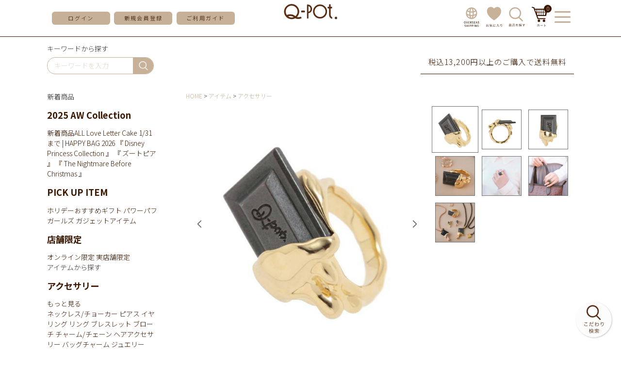

--- FILE ---
content_type: text/html;charset=UTF-8
request_url: https://shop.q-pot.jp/c/gr41/gr58/0147003
body_size: 29413
content:
<!DOCTYPE html>
<html lang="ja"><head>
  <meta charset="UTF-8">
  
  <title>リング/メルティーチョコレート | Q-pot. ONLINE SHOP</title>
  <meta name="viewport" content="width=device-width">


    <meta name="description" content="リング/メルティーチョコレート アクセサリー Q-pot. ONLINE SHOP">
    <meta name="keywords" content="リング/メルティーチョコレート,アクセサリー,Q-pot. ONLINE SHOP">
  
  <link rel="stylesheet" href="https://qpot.itembox.design/system/fs_style.css?t=20251118042555">
  <link rel="stylesheet" href="https://qpot.itembox.design/generate/theme2/fs_theme.css?t=20251118042555">
  <link rel="stylesheet" href="https://qpot.itembox.design/generate/theme2/fs_original.css?t=20251118042555">
  
  <link rel="canonical" href="https://shop.q-pot.jp/c/gr81/gr2/0147003">
  
  
  
  
  <script>
    window._FS=window._FS||{};_FS.val={"tiktok":{"enabled":false,"pixelCode":null},"recaptcha":{"enabled":false,"siteKey":null},"clientInfo":{"memberId":"guest","fullName":"ゲスト","lastName":"","firstName":"ゲスト","nickName":"ゲスト","stageId":"","stageName":"","subscribedToNewsletter":"false","loggedIn":"false","totalPoints":"","activePoints":"","pendingPoints":"","purchasePointExpiration":"","specialPointExpiration":"","specialPoints":"","pointRate":"","companyName":"","membershipCardNo":"","wishlist":"","prefecture":""},"enhancedEC":{"ga4Dimensions":{"userScope":{"login":"{@ member.logged_in @}","stage":"{@ member.stage_order @}"}},"amazonCheckoutName":"Amazon Pay","measurementId":"G-SXZ37R8MFK","dimensions":{"dimension1":{"key":"log","value":"{@ member.logged_in @}"},"dimension2":{"key":"mem","value":"{@ member.stage_order @}"}}},"shopKey":"qpot","device":"PC","productType":"1","cart":{"stayOnPage":true}};
  </script>
  
  <script src="/shop/js/webstore-nr.js?t=20251118042555"></script>
  <script src="/shop/js/webstore-vg.js?t=20251118042555"></script>
  
    <script src="//r2.future-shop.jp/fs.qpot/pc/recommend.js"></script>
  
  
  
  
    <meta property="og:title" content="リング/メルティーチョコレート | Q-pot. ONLINE SHOP">
    <meta property="og:type" content="og:product">
    <meta property="og:url" content="https://shop.q-pot.jp/c/gr41/gr58/0147003">
    <meta property="og:image" content="https://qpot.itembox.design/product/012/000000001287/000000001287-04-l.jpg?t&#x3D;20260110060517">
    <meta property="og:site_name" content="Q-pot. ONLINE SHOP">
    <meta property="og:description" content="リング/メルティーチョコレート アクセサリー Q-pot. ONLINE SHOP">
    <meta property="product:price:amount" content="16500">
    <meta property="product:price:currency" content="JPY">
    <meta property="product:product_link" content="https://shop.q-pot.jp/c/gr41/gr58/0147003">
  
  
  
  
  
    <script type="text/javascript" >
      document.addEventListener('DOMContentLoaded', function() {
        _FS.CMATag('{"fs_member_id":"{@ member.id @}","fs_page_kind":"product","fs_product_url":"0147003"}')
      })
    </script>
  
  
  <meta name="google-site-verification" content="fLfxdvK6Hqtte9Cs8yhehJfp26AKDfJazEo-vdAhw7M" />
<meta name="facebook-domain-verification" content="tosbtb1psto8zalcaxsd61lvsy8bmj" />

<script async src="https://www.googletagmanager.com/gtag/js?id=G-SXZ37R8MFK"></script>

<script><!--
_FS.setTrackingTag('++++%3Cmeta%0A++++++name%3D%22viewport%22%0A++++++content%3D%22width%3D480%2Cuser-scalable%3Dno%2Ctarget-desitydpi%3Ddevice-dpi%22%0A++++%2F%3E%0A%3C%21--+Google+Tag+Manager+--%3E%0A%3Cscript%3E%28function%28w%2Cd%2Cs%2Cl%2Ci%29%7Bw%5Bl%5D%3Dw%5Bl%5D%7C%7C%5B%5D%3Bw%5Bl%5D.push%28%7B%27gtm.start%27%3A%0Anew+Date%28%29.getTime%28%29%2Cevent%3A%27gtm.js%27%7D%29%3Bvar+f%3Dd.getElementsByTagName%28s%29%5B0%5D%2C%0Aj%3Dd.createElement%28s%29%2Cdl%3Dl%21%3D%27dataLayer%27%3F%27%26l%3D%27%2Bl%3A%27%27%3Bj.async%3Dtrue%3Bj.src%3D%0A%27https%3A%2F%2Fwww.googletagmanager.com%2Fgtm.js%3Fid%3D%27%2Bi%2Bdl%3Bf.parentNode.insertBefore%28j%2Cf%29%3B%0A%7D%29%28window%2Cdocument%2C%27script%27%2C%27dataLayer%27%2C%27GTM-KLG99MT%27%29%3B%3C%2Fscript%3E%0A%3C%21--+End+Google+Tag+Manager+--%3E%0A%3Cscript%3E%0A%28function%28i%2Cs%2Co%2Cg%2Cr%2Ca%2Cm%29%7Bi%5B%27GoogleAnalyticsObject%27%5D%3Dr%3Bi%5Br%5D%3Di%5Br%5D%7C%7Cfunction%28%29%7B%0A%28i%5Br%5D.q%3Di%5Br%5D.q%7C%7C%5B%5D%29.push%28arguments%29%7D%2Ci%5Br%5D.l%3D1*new+Date%28%29%3Ba%3Ds.createElement%28o%29%2C%0Am%3Ds.getElementsByTagName%28o%29%5B0%5D%3Ba.async%3D1%3Ba.src%3Dg%3Bm.parentNode.insertBefore%28a%2Cm%29%0A%7D%29%28window%2Cdocument%2C%27script%27%2C%27https%3A%2F%2Fwww.google-analytics.com%2Fanalytics.js%27%2C%27ga%27%29%3B%0A%0Aga%28%27create%27%2C+%27UA-17126074-5%27%2C+%27auto%27%29%3B%0A%3C%2Fscript%3E%0A%3Cscript+id%3D%22bc-script%22+type%3D%22text%2Fjavascript%22+charset%3D%22utf-8%22+src%3D%22https%3A%2F%2Fconnect.buyee.jp%2F231c62382677ef18df68600f087470c339256443aa3d06a317d7cf55d74d0859%2Fmain.js%22+defer%3E%3C%2Fscript%3E%3Cscript+id%3D%22mc-script%22+type%3D%22text%2Fjavascript%22+charset%3D%22utf-8%22+src%3D%22https%3A%2F%2Fconnect.myeeglobal.com%2F231c62382677ef18df68600f087470c339256443aa3d06a317d7cf55d74d0859%2Fmain.js%22+defer%3E%3C%2Fscript%3E%0A%3C%21--+Google+tag+%28gtag.js%29+--%3E%0A%3Cscript+async+src%3D%22https%3A%2F%2Fwww.googletagmanager.com%2Fgtag%2Fjs%3Fid%3DG-SXZ37R8MFK%22%3E%3C%2Fscript%3E%0A%3Cscript%3E%0A++window.dataLayer+%3D+window.dataLayer+%7C%7C+%5B%5D%3B%0A++function+gtag%28%29%7BdataLayer.push%28arguments%29%3B%7D%0A++gtag%28%27js%27%2C+new+Date%28%29%29%3B%0A%0A++gtag%28%27config%27%2C+%27G-SXZ37R8MFK%27%29%3B%0A%3C%2Fscript%3E%0A%3Cscript+type%3D%22text%2Fjavascript%22%3E%0Awindow.tr%3Dwindow.tr%7C%7Cfunction%28%29%7Btr.q%3D%5B%5D%3Btr.q.push%28arguments%29%7D%3B%0Awindow.sendTrack+%3D+window.sendTrack+%7C%7C+function%28obj%2Cevent%29+%7B%0Aobj%5B%22sendId%22%5D+%3D+%22shop.q-pot.jp%22%3B%0Atr.tr_obj%3Dobj%3Btr%28%22send%22%2Cevent%29%3Btracking%28%29%3B%7D%3C%2Fscript%3E%0A%3Cscript+src%3D%22%2F%2Fzaiko.k-crm.jp%2Ftracking.zk.js%22%3E%3C%2Fscript%3E%0A%3Cscript+type%3D%22text%2Fjavascript%22%3E%0Avar+trackBody%3D+%5B%5D%3B%0AtrackBody%5B%22userId%22%5D+%3D%22%7B%40+member.id+%40%7D%22%3B%0AsendTrack%28trackBody%2C%22normal%22%29%3B%0A%3C%2Fscript%3E%0A%0A%3C%21--+Meta+Pixel+Code+--%3E%0A%3Cscript%3E%0A%21function%28f%2Cb%2Ce%2Cv%2Cn%2Ct%2Cs%29%0A%7Bif%28f.fbq%29return%3Bn%3Df.fbq%3Dfunction%28%29%7Bn.callMethod%3F%0An.callMethod.apply%28n%2Carguments%29%3An.queue.push%28arguments%29%7D%3B%0Aif%28%21f._fbq%29f._fbq%3Dn%3Bn.push%3Dn%3Bn.loaded%3D%210%3Bn.version%3D%272.0%27%3B%0An.queue%3D%5B%5D%3Bt%3Db.createElement%28e%29%3Bt.async%3D%210%3B%0At.src%3Dv%3Bs%3Db.getElementsByTagName%28e%29%5B0%5D%3B%0As.parentNode.insertBefore%28t%2Cs%29%7D%28window%2C+document%2C%27script%27%2C%0A%27https%3A%2F%2Fconnect.facebook.net%2Fen_US%2Ffbevents.js%27%29%3B%0Afbq%28%27init%27%2C+%272645478938980998%27%29%3B%0Afbq%28%27track%27%2C+%27PageView%27%29%3B%0A%3C%2Fscript%3E%0A%3Cnoscript%3E%3Cimg+height%3D%221%22+width%3D%221%22+style%3D%22display%3Anone%22%0Asrc%3D%22https%3A%2F%2Fwww.facebook.com%2Ftr%3Fid%3D2645478938980998%26ev%3DPageView%26noscript%3D1%22%0A%2F%3E%3C%2Fnoscript%3E%0A%3C%21--+End+Meta+Pixel+Code+--%3E%0A%3Cscript%3E%0Afbq%28%27track%27%2C+%27ViewContent%27%2C+%7B%0A++++content_ids%3A+%270147003%27%2C%0A++++content_category%3A+%27product%27%2C%0A++++content_name%3A+%27%E3%83%AA%E3%83%B3%E3%82%B0%2F%E3%83%A1%E3%83%AB%E3%83%86%E3%82%A3%E3%83%BC%E3%83%81%E3%83%A7%E3%82%B3%E3%83%AC%E3%83%BC%E3%83%88%27%2C%0A++++content_type%3A+%27product%27%2C%0A++++currency%3A+%27JPY%27%2C%0A++++value%3A+%2716500%27%0A%7D%29%3B%0A%3C%2Fscript%3E%0A%3C%21--+Google+tag+%28gtag.js%29+--%3E%0A%3Cscript+async+src%3D%22https%3A%2F%2Fwww.googletagmanager.com%2Fgtag%2Fjs%3Fid%3DAW-978717939%22%3E%3C%2Fscript%3E%0A%3Cscript%3E%0A++window.dataLayer+%3D+window.dataLayer+%7C%7C+%5B%5D%3B%0A++function+gtag%28%29%7BdataLayer.push%28arguments%29%3B%7D%0A++gtag%28%27js%27%2C+new+Date%28%29%29%3B%0A%0A++gtag%28%27config%27%2C+%27AW-978717939%27%7B+%27+allow_enhanced_conversions%27%3Atrue+%7D%29%3B%0A%3C%2Fscript%3E%0A%0A%3Cscript%3E%0Agtag%28%27event%27%2C%27view_item%27%2C+%7B%0A%27value%27%3A+16500%2C%0A%27items%27%3A+%5B%0A%7B%0A%27id%27%3A+1287%2C%0A%27google_business_vertical%27%3A+%27retail%27%0A%7D%0A%5D%0A%7D%29%3B%0A%3C%2Fscript%3E');
--></script>
</head>
<body class="fs-body-product fs-body-product-0147003" id="fs_ProductDetails">
<script><!--
_FS.setTrackingTag('%3Cscript%3E%0A%28function%28w%2Cd%2Cs%2Cc%2Ci%29%7Bw%5Bc%5D%3Dw%5Bc%5D%7C%7C%7B%7D%3Bw%5Bc%5D.trackingId%3Di%3B%0Avar+f%3Dd.getElementsByTagName%28s%29%5B0%5D%2Cj%3Dd.createElement%28s%29%3Bj.async%3Dtrue%3B%0Aj.src%3D%27%2F%2Fcdn.contx.net%2Fcollect.js%27%3Bf.parentNode.insertBefore%28j%2Cf%29%3B%0A%7D%29%28window%2Cdocument%2C%27script%27%2C%27contx%27%2C%27CTX-x-W4LTlJx6%27%29%3B%0A%3C%2Fscript%3E%0A%0A%3C%21--+Google+Tag+Manager+%28noscript%29+--%3E%0A%3Cnoscript%3E%3Ciframe+src%3D%22https%3A%2F%2Fwww.googletagmanager.com%2Fns.html%3Fid%3DGTM-KLG99MT%22%0Aheight%3D%220%22+width%3D%220%22+style%3D%22display%3Anone%3Bvisibility%3Ahidden%22%3E%3C%2Fiframe%3E%3C%2Fnoscript%3E%0A%3C%21--+End+Google+Tag+Manager+%28noscript%29+--%3E%0A%3Cscript%3E%0Avar+nowPageUrl+%3D+location.href%3B%0A%2F%2F+%E4%BC%9A%E5%93%A1%E7%99%BB%E9%8C%B2%E3%83%BB%E8%B3%BC%E5%85%A5%E5%AE%8C%E4%BA%86%E7%94%BB%E9%9D%A2%E3%81%AE%E5%A0%B4%E5%90%88%0Aif+%28%0A++nowPageUrl.indexOf%28%22success%3Ftype%3Dsubscribe%22%29+%21%3D%3D+-1+%7C%7C%0A++nowPageUrl.indexOf%28%22register%2Fsuccess%22%29+%21%3D%3D+-1+%7C%7C%0AnowPageUrl.indexOf%28%22%2Fcheckout%2Fsuccess%22%29+%21%3D%3D+-1%0A%29+%7B%0A++console.log%28%22conv_page%22%29%3B%0A++%2F%2F%E3%81%9D%E3%82%8C%E4%BB%A5%E5%A4%96%E3%81%AE%E3%83%9A%E3%83%BC%E3%82%B8%E3%81%AE%E5%A0%B4%E5%90%88%0A%7D+else+%7B%0A++console.log%28%22nomal_page%22%29%3B%0A++var+loadScript+%3D+function+%28src%2C+callback%29+%7B%0A++++if+%28window.jQuery%29+%7B%0A++++++callback%28%29%3B%0A++++%7D+else+%7B%0A++++++var+done+%3D+false%3B%0A++++++var+head+%3D+document.getElementsByTagName%28%22head%22%29%5B0%5D%3B%0A++++++var+script+%3D+document.createElement%28%22script%22%29%3B%0A++++++script.src+%3D+src%3B%0A++++++head.appendChild%28script%29%3B%0A++++++script.onload+%3D+script.onreadystatechange+%3D+function+%28%29+%7B%0A++++++++jQuery.noConflict%28%29%3B%0A++++++++if+%28%0A++++++++++%21done+%26%26%0A++++++++++%28%21this.readyState+%7C%7C%0A++++++++++++this.readyState+%3D%3D%3D+%22loaded%22+%7C%7C%0A++++++++++++this.readyState+%3D%3D%3D+%22complete%22%29%0A++++++++%29+%7B%0A++++++++++done+%3D+true%3B%0A++++++++++callback%28%29%3B%0A++++++++++script.onload+%3D+script.onreadystatechange+%3D+null%3B%0A++++++++++if+%28head+%26%26+script.parentNode%29+%7B%0A++++++++++++head.removeChild%28script%29%3B%0A++++++++++%7D%0A++++++++%7D%0A++++++%7D%3B%0A++++%7D%0A++%7D%3B%0A++window.addEventListener%28%22load%22%2C+function+%28%29+%7B%0A++++loadScript%28%0A++++++%22https%3A%2F%2Fajax.googleapis.com%2Fajax%2Flibs%2Fjquery%2F2.1.4%2Fjquery.min.js%22%2C%0A++++++function+%28%29+%7B%0A++++++++var+fs_uu+%3D+localStorage.getItem%28%22_fs_uuid%22%29%3B%0A++++++++if+%28fs_uu%29+%7B%0A++++++++%7D+else+%7B%0A++++++++++var+fs_uu+%3D+%22%22%3B%0A++++++++%7D%0A++++++++jQuery.ajax%28%7B%0A++++++++++type%3A+%22post%22%2C%0A++++++++++dataType%3A+%22json%22%2C%0A++++++++++url%3A+%22https%3A%2F%2Ffspark-ap.com%2Fft%2Fsv%22%2C%0A++++++++++data%3A+%7B%0A++++++++++++id%3A+20127%2C%0A++++++++++++tag%3A+%22SK6Tkd5e5AGz20127FS.js%22%2C%0A++++++++++++url%3A+location.href%2C%0A++++++++++++uu%3A+fs_uu%2C%0A++++++++++%7D%2C%0A++++++++++success%3A+function+%28data%29+%7B%0A++++++++++++if+%28data.ret+%3D%3D+0%29+%7B%0A++++++++++++++jQuery.globalEval%28data.js%29%3B%0A++++++++++++%7D%0A++++++++++%7D%2C%0A++++++++%7D%29%3B%0A++++++%7D%0A++++%29%3B%0A++%7D%29%3B%0A%7D%0A%0A%3C%2Fscript%3E%0A%3C%21--+LINE+Tag+Base+Code+--%3E%0A%3C%21--+Do+Not+Modify+--%3E%0A%3Cscript%3E%0A%28function%28g%2Cd%2Co%29%7B%0A++g._ltq%3Dg._ltq%7C%7C%5B%5D%3Bg._lt%3Dg._lt%7C%7Cfunction%28%29%7Bg._ltq.push%28arguments%29%7D%3B%0A++var+h%3Dlocation.protocol%3D%3D%3D%27https%3A%27%3F%27https%3A%2F%2Fd.line-scdn.net%27%3A%27http%3A%2F%2Fd.line-cdn.net%27%3B%0A++var+s%3Dd.createElement%28%27script%27%29%3Bs.async%3D1%3B%0A++s.src%3Do%7C%7Ch%2B%27%2Fn%2Fline_tag%2Fpublic%2Frelease%2Fv1%2Flt.js%27%3B%0A++var+t%3Dd.getElementsByTagName%28%27script%27%29%5B0%5D%3Bt.parentNode.insertBefore%28s%2Ct%29%3B%0A++++%7D%29%28window%2C+document%29%3B%0A_lt%28%27init%27%2C+%7B%0A++customerType%3A+%27lap%27%2C%0A++tagId%3A+%27763102c9-24cf-4e6d-b042-4e9b23ecf030%27%0A%7D%29%3B%0A_lt%28%27send%27%2C+%27pv%27%2C+%5B%27763102c9-24cf-4e6d-b042-4e9b23ecf030%27%5D%29%3B%0A%3C%2Fscript%3E%0A%3Cnoscript%3E%0A++%3Cimg+height%3D%221%22+width%3D%221%22+style%3D%22display%3Anone%22%0A+++++++src%3D%22https%3A%2F%2Ftr.line.me%2Ftag.gif%3Fc_t%3Dlap%26t_id%3D763102c9-24cf-4e6d-b042-4e9b23ecf030%26e%3Dpv%26noscript%3D1%22+%2F%3E%0A%3C%2Fnoscript%3E%0A%3C%21--+End+LINE+Tag+Base+Code+--%3E%0A%3Cscript%3E%0Agtag%28%27event%27%2C+%27view_item%27%2C+%7B%0Acurrency%3A+%27JPY%27%2C%0Aitems%3A+%5B%7B%0Aitem_id%3A+%27%24GOODS_NO%24%27%2C%0Aitem_name%3A+%27%24GOODS_NAME%24%27%2C%0Aprice%3A+%24GOODS_PRICE_INTAX%24%2C%0Acurrency%3A+%27JPY%27%2C%0A%7D%5D%0A%7D%29%3B%0A%3C%2Fscript%3E%0A%3Cscript+type%3D%22text%2Fjavascript%22%3E%0Avar+trackBody+%3D+%5B%5D%3B%0AtrackBody%5B%22userId%22%5D+%3D+%22%7B%40+member.id+%40%7D%22%3B%0AsendTrack%28trackBody%2C+%22normal%22%29%3B%0A%3C%2Fscript%3E%0A%3Cscript+type%3D%22text%2Fjavascript%22%3E%0Avar+trackBody+%3D+%5B%5D%3B%0Avar+product+%3D+%5B%5D%3B%0Aproduct+%3D+%5B%5D%3B%0Aproduct%5B%22id%22%5D+%3D+%220147003%22%3B%0Aproduct%5B%22name%22%5D+%3D+%22%E3%83%AA%E3%83%B3%E3%82%B0%2F%E3%83%A1%E3%83%AB%E3%83%86%E3%82%A3%E3%83%BC%E3%83%81%E3%83%A7%E3%82%B3%E3%83%AC%E3%83%BC%E3%83%88%22%3B%0Aproduct%5B%22url%22%5D+%3D+%22https%3A%2F%2Fshop.q-pot.jp%2Fc%2Fgr81%2Fgr2%2F0147003%22%3B%0Aproduct%5B%22price%22%5D+%3D+%2216500%22%3B%0Aproduct%5B%22imgUrl%22%5D+%3D+%22https%3A%2F%2Fqpot.itembox.design%2Fproduct%2F012%2F000000001287%2F000000001287-04-l.jpg%3Ft%3D20260110060517%22%3B%0AtrackBody.push%28product%29%3B%0AtrackBody%5B%22userId%22%5D+%3D+%22%7B%40+member.id+%40%7D%22%3B%0AsendTrack%28trackBody%2C+%22view%22%29%3B%0A%3C%2Fscript%3E%0A%3Cscript+src%3D%22%2F%2Fzaiko.k-crm.jp%2Ffuture-shop-feature2.js%22%3E%3C%2Fscript%3E');
--></script>
<div class="fs-l-page">
<!--IE js用-->
<script src="https://cdnjs.cloudflare.com/ajax/libs/es6-promise/3.3.1/es6-promise.min.js"></script>
<script src="https://cdnjs.cloudflare.com/ajax/libs/fetch/2.0.4/fetch.min.js"></script>

<!--基本スクリプト-->
<script src="https://qpot.itembox.design/item/q-pot/js/jquery-3.5.1.min.js?101"></script>

<link rel="preconnect" href="https://fonts.gstatic.com">
<link href="https://fonts.googleapis.com/css2?family=Noto+Sans+JP:wght@300;400;500;700&family=Roboto:wght@300;400;500;700&display=swap" rel="stylesheet">


<!-- スライダー -->
<script src="https://qpot.itembox.design/item/q-pot/js/slick.min.js?01"></script>
<link rel="stylesheet" href="https://qpot.itembox.design/item/q-pot/css/slick.css?04" />

<!--オーダー品入力制限用ソフトウェアキーボード-->
<link rel="stylesheet" href="https://qpot.itembox.design/item//q-pot/css/jquery.keypad.css" />

<!--アニメーション用-->
<link rel="stylesheet"
href="https://cdnjs.cloudflare.com/ajax/libs/animate.css/4.0.0/animate.min.css"/>


<!-- PC/SPヘッダ -->
<header>
  <div class="headmenu">
    <div class="inner">
      <div class="side_btn fs-clientInfo">
        <div class="menu_toggle pcnone">
          <img
            src="https://qpot.itembox.design/item/q-pot/img/hamb_icon.svg"
            alt="メニューを開く"
          />
        </div>
        <div class="pcnone login_{@ member.logged_in @}">
          <a href="/my/top">
            <!--<img
              src="https://qpot.itembox.design/item/q-pot/img/head_login.svg"
              alt="ログイン"
            />-->
            <img class="login_btn"
              src="https://qpot.itembox.design/item/q-pot/img/login-ent-btn2.svg"
              alt="ログイン"
            />
          </a>
        </div>
        <div class="pcnone reg login_{@ member.logged_in @}">
          <a href="/my/top">
            <img
              src="https://qpot.itembox.design/item/q-pot/img/head_mypage.svg"
              alt="マイページへ"
            />
          </a>
        </div>
        <div class="topmenu spnone">
          <a href="/p/login" class="bg_btn login_{@ member.logged_in @}"
            >ログイン</a
          >
          <a href="/p/register" class="bg_btn login_{@ member.logged_in @}"
            >新規会員登録</a
          >
          <!--<a href="/my/top" class="pcnone bg_btn reg login_{@ member.logged_in @}">マイページ</a>-->
          <a href="/p/logout" class="bg_btn reg login_{@ member.logged_in @}"
            >ログアウト</a
          >
          <a href="/f/guide" class="bg_btn">ご利用ガイド</a>
        </div>
      </div>
      <div class="logo">
        <a href="/">
          <img
            src="https://qpot.itembox.design/item/q-pot/img/mainlogo.svg"
            alt="Q-pot"
        /></a>
<!--イベント用ロゴ-->
　　　　　<!--<a href="/">
          <img
            src="https://qpot.itembox.design/item/mainlogo-HW3.png?d=20251023163204"
            alt="Q-pot"
        /></a>-->
      </div>
      <div class="side_btn leftside fs-clientInfo">
<div class="spnone">
          <a href="https://intl.q-pot.jp/" target="_blank">
            <img
              src="https://qpot.itembox.design/item/q-pot/img/head_intr.svg?01"
              alt="お気に入り"
            />
          </a>
        </div>

        <div class="spnone reg login_{@ member.logged_in @}">
          <a href="/my/top">
            <img
              src="https://qpot.itembox.design/item/q-pot/img/head_mypage.svg"
              alt="マイページへ"
            />
          </a>
        </div>
        <div class="spnone">
          <a href="/my/wishlist">
            <img
              src="https://qpot.itembox.design/item/q-pot/img/head_bookmark.svg"
              alt="お気に入り"
            />
          </a>
        </div>
        <div>
          <a href="/f/kodawari_search">
            <img
              src="https://qpot.itembox.design/item/q-pot/img/head_search.svg"
              alt="商品検索"
            />
          </a>
        </div>
        <div>
          <a href="/p/cart" class="cart_box">
            <img
              src="https://qpot.itembox.design/item/q-pot/img/head_cart.svg"
              alt="お買い物かご"
            />
            <div class="fs-client-cart-count">0</div>
          </a>
        </div>
        <div class="menu_toggle spnone">
          <img
            src="https://qpot.itembox.design/item/q-pot/img/head_menu_btn.svg"
            alt="メニューを開く"
          />
          <img
            src="https://qpot.itembox.design/item/q-pot/img/head_menu_close.svg"
            alt="メニューを閉じる"
          />
        </div>
      </div>
    </div>
  </div>
</header>
<!-- /PC/SPヘッダ -->

<!-- スマホハンバーガーメニュー -->
<div class="sp_menubox">
  <div class="sp_close menu_toggle pcnone">
    <img
      src="https://qpot.itembox.design/item/q-pot/img/close_btn.svg"
      alt="メニューを閉じる"
    />
  </div>
  <!-- メニュー更新確認用 -->
  <div class="sp_headmenu ham_menu">
    <section class="bbline topmenu fs-clientInfo">
      <a
        href="/p/login?linkfrom=sanbonsen"
        class="bg_btn login_{@ member.logged_in @}"
        >ログイン</a
      >
      <a
        href="/p/register?linkfrom=sanbonsen"
        class="bg_btn login_{@ member.logged_in @}"
        >会員登録</a
      >
      <a
        href="/my/top?linkfrom=sanbonsen"
        class="bg_btn reg login_{@ member.logged_in @}"
        >マイページ</a
      >
      <a
        href="/p/logout?linkfrom=sanbonsen"
        class="bg_btn reg login_{@ member.logged_in @}"
        >ログアウト</a
      >
      <a href="/p/cart?linkfrom=sanbonsen" class="cart_box">
        <img
          class="cart_btn"
          src="https://qpot.itembox.design/item/q-pot/img/head_cart.svg"
          alt="お買い物かご"
        />
        <div class="fs-client-cart-count">0</div>
      </a>
    </section>

    <section>
      <div class="sub_txt">アイテムを探す</div>
      <div id="hmenu_search"><!-- **商品キーワード検索フォーム（フリーパーツ）↓↓ -->
<div class="common_search_box">
  <form action="/p/search" method="get">
    <span class="search_wrap">
      <input type="text" name="keyword" maxlength="1000" placeholder="キーワードを入力" class="">
      <button type="submit" class="">検索</button>
    </span>
  </form>
</div>

<script type="application/ld+json">
{
  "@context": "http://schema.org",
  "@type": "WebSite",
  "url": "https://shop.q-pot.jp",
  "potentialAction": {
    "@type": "SearchAction",
    "target": "https://shop.q-pot.jp/p/search?keyword={search_term_string}",
    "query-input": "required name=search_term_string"
  }
}
</script>
<!-- **商品キーワード検索フォーム（フリーパーツ）↑↑ --></div>
    </section>

    <!-- PC用メニュー -->
    <div class="spnone">
      <div class="menulist">
        <section>
          <span class="spnone">探す</span>
          <div class="left_submenu_list">
  <div>
    <div class="has_submenu active">
      <span>新着商品</span><div class="common_submenu_float">
  <div>
    <div class="submenu_box" id="search_release">
      <div class="headline">
        <h3>2025 AW Collection</h3>
      </div>
      <a href="https://shop.q-pot.jp/p/search?tag=%E6%96%B0%E7%9D%80%E5%95%86%E5%93%81">新着商品ALL</a>
      <a href="https://shop.q-pot.jp/p/search?tag=260110">Love Letter Cake</a>
      <a href="https://shop.q-pot.jp/c/gr41/gr388">1/31まで | HAPPY BAG 2026</a>
      <a href="https://shop.q-pot.jp/c/gr82/gr622">『 Disney Princess Collection 』</a>
      <a href="https://shop.q-pot.jp/c/gr82/gr172">『 ズートピア 』</a>
      <a href="https://shop.q-pot.jp/c/gr82/gr141">『 The Nightmare Before Christmas 』</a>


      <!--<a href="リンク先">発売日</a>-->
    </div>
    <div class="submenu_box" id="search_release">
      <div class="headline">
        <h3>PICK UP ITEM</h3>
      </div>

      <a href="https://q-pot.jp/qpot2025onlineshop_holidaygift">ホリデーおすすめギフト</a>
      <a href="https://shop.q-pot.jp/c/gr96/gr623">パワーパフ ガールズ</a>
      <a href="https://shop.q-pot.jp/p/search?keyword=&minprice=&maxprice=&tag=&tag=スマホアクセサリー&tag=&tag=&horizontalvariationvalue=&sort=">ガジェットアイテム</a>
    </div>

    <!--<div class="submenu_box" id="search_release">
      <div class="headline">
        <h3>販売終了予定商品</h3>
      </div>

      <a href="https://shop.q-pot.jp/c/gr96/gr176"
        >カードキャプターさくら商品 ～5月30日(金)まで</a
      >
    </div>-->


    <div class="submenu_box" id="search_release">
      <div class="headline">
        <h3>店舗限定</h3>
      </div>
      <a href="https://shop.q-pot.jp/c/gr113/gr277"
        >オンライン限定</a
      >
<a href="https://shop.q-pot.jp/c/gr432"
        >実店舗限定</a
      >
      <!--<a href="https://shop.q-pot.jp/c/gr432/gr433"
        >表参道本店</a
      >
      <a href="https://shop.q-pot.jp/c/gr432/gr434"
        >髙島屋新宿店</a
      >
      <a href="https://shop.q-pot.jp/c/gr432/gr435"
        >東京スカイツリータウン・ ソラマチ店</a
      >
      <a href="https://shop.q-pot.jp/c/gr432/gr436"
        >イクスピアリ店</a
      >
      <a href="https://shop.q-pot.jp/c/gr432/gr437"
        >ルクアイーレ店</a
      >-->
    </div>


  </div>
</div>

    </div>

    <div class="has_submenu">
      <span>アイテムから探す</span><div class="common_submenu_float">
  <div>
    <div class="submenu_box" id="search_accessory">
      <div class="headline">
        <h3>アクセサリー</h3>
        <a class="allView" href="/f/item#accessory">もっと見る</a>
      </div>
      <a href="/c/gr81/gr2/gr6">ネックレス/チョーカー</a>
      <a href="/c/gr81/gr2/gr8">ピアス</a>
      <a href="/c/gr81/gr2/gr164">イヤリング</a>
      <a href="/c/gr81/gr2/gr12">リング</a>
      <a href="/c/gr81/gr2/gr10">ブレスレット</a>
      <a href="/c/gr81/gr2/gr154">ブローチ</a>
      <a href="/c/gr81/gr2/gr5">チャーム/チェーン</a>
      <a href="/c/gr81/gr2/gr11">ヘアアクセサリー</a>
      <a href="/c/gr81/gr2/gr7">バッグチャーム</a>
      <a href="/c/gr113/gr108">ジュエリー(K10)</a>
      <a href="/c/gr81/gr2/gr9">ブライダル</a>
      <a href="/c/gr81/gr2/gr4">その他アクセサリー</a>
    </div>
    <div class="submenu_box" id="search_apparel">
      <div class="headline">
        <h3>アパレル・レッグウェア・帽子</h3>
        <a class="allView" href="/f/item#apparel">もっと見る</a>
      </div>
      <a href="/c/gr81/gr13/gr19">ワンピース</a>
      <a href="/c/gr81/gr13/gr17">トップス</a>
      <a href="/c/gr81/gr13/gr14">アウター</a>
      <a href="/c/gr81/gr13/gr15">スカート</a>
      <a href="/c/gr81/gr13/gr178">シューズ(靴)</a>
      <a href="/c/gr81/gr13/gr20">帽子</a>
      <a href="/c/gr81/gr30">ベビーウェア／キッズウェア</a>
      <a href="/c/gr81/gr13/gr16">その他アパレル</a>
    </div>
    <div class="submenu_box" id="search_goods">
      <div class="headline">
        <h3>バッグ・財布・小物</h3>
        <a class="allView" href="/f/item#goods">もっと見る</a>
      </div>
      <a href="/c/gr81/gr22">バッグ</a>
      <a href="/c/gr81/gr32">財布</a>
      <a href="/c/gr81/gr36">時計</a>
      <a href="/c/gr81/gr21">スマホアクセサリー</a>
      <a href="/c/gr81/gr33">雑貨</a>
      <a href="/c/gr81/gr38">食品</a>
      <a href="/c/gr81/gr37">食器</a>
      <a href="/c/gr81/gr31">ラッピングアイテム</a>
      <a href="/c/gr81/gr569">ランドセル</a>
    </div>
    <!--<div class="submenu_box">
      <div class="headline">
        <h3>ディズニー</h3>
        <a class="allView" href="/f/item-motif#disney">もっと見る</a>
      </div>
      <a href="/c/gr82/gr83">ミッキー/ミニー</a>
      <a href="/c/gr82/gr84">ふしぎの国のアリス</a>
      <a href="/c/gr82/gr94">ヴィランズ</a>
      <a href="/c/gr82/gr86">白雪姫</a>
      <a href="/c/gr82/gr89">シンデレラ</a>
      <a href="/c/gr82/gr93">アナと雪の女王</a>
      <a href="/c/gr82/gr87">リトルマーメイド</a>
      <a href="/c/gr82/gr88">美女と野獣</a>
      <a href="/c/gr82/gr92">ドナルド/デイジー</a>
      <a href="/c/gr82/gr91">トイ・ストーリー</a>
      <a href="/c/gr82/gr85">くまのプーさん</a>
      <a href="/c/gr82/gr90">ダンボ</a>
    </div>-->
  </div>
</div>
    </div>
    <div class="has_submenu">
      <span>モチーフから探す</span><div class="common_submenu_float">
  <div>
    <div class="submenu_box" id="search_sweets">
      <div class="headline">
        <h3>スウィーツ</h3>      
</div>

      <a href="/c/gr41/gr58"> チョコレート</a>
      <a href="/c/gr41/gr74"> ホイップクリーム</a>
      <a href="/c/gr41/gr128/gr236"> シェイク&サンデー</a>
      <a href="/c/gr41/gr47/gr222"> パンケーキ</a>
      <a href="/c/gr41/gr42"> アイスクリーム</a>
      <!--<a href="/c/gr41/gr52"> 焼き菓子</a>-->
      <!--<a href="/c/gr41/gr67/gr70"> いちご</a>-->
      <a href="/c/gr41/gr452"> テディベアグミ </a>
      <!--<a href="/c/gr41/gr174"> キャラメル</a>-->
      <a href="/c/gr41/gr78"> マカロン </a>
      <a href="/c/gr41/gr65"> ビスケット／クッキー</a>
      <a href="/c/gr41/gr46"> キャンディ</a>
      <a href="/c/gr41/gr47"> ケーキ</a>
      <a href="/c/gr41/gr67"> フルーツ </a>
      <!--<a href="/c/gr41/gr80"> 和菓子</a>-->
      <a href="/c/gr41/gr354"> チョコミント </a>
      <!--<a href="/c/gr41/gr173/gr180"> うさぎモチーフ</a>-->
      <a href="/c/gr41/gr67/gr69"> レモン</a>
      <a href="/c/gr41/gr52/gr516"> カヌレ </a>
    </div>

    <div class="submenu_box" id="search_m-others">
      <div class="headline">
        <h3>その他</h3>
      </div>
      <a href="/c/gr41/gr599"> マドレーヌとバレリーナ </a>
      <a href="/c/gr41/gr452"> テディベアグミ </a>
      <a href="/c/gr41/gr56/gr243"> ミルキーウェイ </a>
      <!--<a href="/p/search?keyword=フェーブ"> フェーブ </a>-->
      <a href="/c/gr41/gr63"> ハンバーガー </a>
      <a href="/c/gr41/gr79"> メルト</a>
      <a href="/c/gr41/gr40"> TOOTH </a>
      <a href="/c/gr41/gr57"> チーズ </a>
      <a href="/c/gr41/gr173/gr233"> テディベア </a>
      <!--<a href="/c/gr41/gr168"> THE HOUSE</a>-->
      <a href="/c/gr41/gr128/gr235"> 紅茶 </a>
      <a href="/c/gr41/gr588"> エッグ </a>
      <a href="/p/search?keyword=PEARL"> スウィートレディ </a>
      <!--<a href="/c/gr41/gr62"> Halloween </a>-->
     <a href="/c/gr41/gr56/gr413"> Bone&Rebone </a>
      <!--<a href="/c/gr41/gr52/gr249"> ドーナッツ </a>-->
     <!--<a href="/c/gr41/gr179"> 子犬のワルツ</a>-->
     <!--<a href="/c/gr41/gr173"> アニマルモチーフ </a>-->
     <!--<a href="/c/gr41/gr169"> 20th　anniversary</a>-->
     <a href="/c/gr41/gr170"> ハートモチーフ </a>
     <!--<a href="/c/gr41/gr166"> MARIN</a>-->
     <!--<a href="/c/gr41/gr165"> ミントソーダラグーン</a>-->
     <a href="/c/gr41/gr259"> みずのあわ</a>
      <a href="/c/gr41/gr56"> その他モチーフ </a>
      <!--<a href="/c/gr41/gr66"> プチケーキ </a>-->
      <!--<a href="/c/gr41/gr73"> ホイップ </a>-->
    </div>

    <div class="submenu_box flex" id="search_disney">
      <div class="headline">
        <h3>ディズニー</h3>
        <a class="allView" href="/f/item-motif#disney">もっと見る</a>
      </div>
      <div>
		  <a href="/c/gr82/gr83">ミッキー/ミニー</a>
		  <a href="/c/gr82/gr140">ミニー/デイジー</a>
		  <a href="/c/gr82/gr92">ドナルド/デイジー</a>
		  <a href="/c/gr82/gr85">くまのプーさん</a>
		  <a href="/c/gr82/gr84">ふしぎの国のアリス</a>
		  <a href="/c/gr82/gr142">Alice in Wonderland</a>
		  <a href="/c/gr82/gr160">アラジン</a>
		  <a href="/c/gr82/gr86">白雪姫</a>
		  <a href="/c/gr82/gr94">ヴィランズ</a>
      </div>
      <div>
		  <a href="/c/gr82/gr151">ベイマックス</a>
                  <a href="/c/gr82/gr457">ラプンツェル</a>
		  <a href="/c/gr82/gr141">ナイトメア</a>
		  <a href="/c/gr82/gr351">ホーンテッドマンション</a>
		  <a href="/c/gr82/gr87">リトルマーメイド</a>
		  <a href="/c/gr82/gr91">トイ・ストーリー</a>
		  <a href="/c/gr82/gr138">モンスターズインク</a>
		  <a href="/c/gr82/gr172">ズートピア</a>
		  <a href="/c/gr82/gr89">シンデレラ</a>
                  <a href="/c/gr82/gr93">アナと雪の女王</a>
	　　　　<!--<a href="/c/gr82/gr88">美女と野獣</a>-->
      </div>
    </div>

    <div class="submenu_box" id="search_collaboration">
      <div class="headline">
        <h3>コラボレーション</h3>
        <a class="allView" href="/f/item-motif#collaborate">もっと見る</a>
      </div>
		  <!--<a href="/c/gr96/gr548">けいちゃん</a>-->
		 <a href="/c/gr96/gr623">パワーパフ ガールズ</a>
		  <a href="/c/gr96/gr99">ハリー・ポッター</a>
		  <a href="/c/gr96/gr146">ファンタスティックビースト</a>
		  <a href="/c/gr96/gr119">トムとジェリー</a>
		  <!--<a href="/f/f90collection">藤子・F・不二雄 生誕90周年記念</a>-->
		  <a href="/c/gr96/gr120">グランブルーファンタジー</a>
		  <a href="/c/gr96/gr98">EVANGELION</a>
		  <a href="/c/gr96/gr143">うたの☆プリンスさまっ♪</a>
		  <a href="/c/gr96/gr152">世界難民の日プロジェクト</a>
		  <!--<a href="/c/gr96/gr150">たぬきゅんフレンズ</a>-->
		  <a href="/c/gr96/gr384">Wonka</a>
		  <a href="/c/gr96/gr95">岡本信彦</a>
		  <!--<a href="/c/gr96/gr97">青木美沙子</a>-->

    </div>
  </div>
</div>

    </div>

    <a href="/f/item-motif#collaborate"><span>コラボレーション</span></a>

    <a href="/p/search?tag=再入荷"><span>再入荷商品</span></a>
    <a class="bgnone" href="/f/collectionList"
      ><span>コレクションから探す</span></a
    >
    <a href="/f/kodawari_search"><span>こだわり検索</span></a>
    <a href="/my/wishlist"><span>お気に入りの商品</span></a>
  </div>
</div>

<style>
  .left_submenu_list {
    @media screen and (max-width: 768px) {
      padding: 1em;
    }
    .common_submenu_float {
      display: none; /* 初期状態では非表示 */
    }
    .has_submenu.active {
      & > span {
        background: url(https://qpot.itembox.design/item/q-pot/img/accordion_close.svg);
        background-repeat: no-repeat;
        background-size: 0.5em;
        background-position: center right 1em;
        transition-duration: 0ms !important;
      }

      .common_submenu_float {
        display: block; /* activeクラスが付いたら表示 */
      }
    }
    .submenu_box {
      margin-bottom: 2em;
      a.allView {
        display: none;
      }
      .headline h3 {
        font-weight: 400;
        padding: 0.5em;
        font-size: 1em;
        margin-bottom: 0em;
        &::before {
          display: inline-block;
          background: #c6b198;
          width: 0.5em;
          content: "　";
          width: 0.5em;
          margin-right: 0.4em;
        }
      }
    }

    & > div > div > span,
    & > div > a > span {
      padding: 1em 0.6em;
      display: block;
      cursor: pointer;
      border: 0;
      border-bottom: 1px solid #4d4d4d;
      background: url(https://qpot.itembox.design/item/q-pot/img/accordion_open.svg);
      background-repeat: no-repeat;
      background-size: 0.5em;
      background-position: center right 1em;
      transition-duration: 0ms !important;
    }

    & > div > a > span {
      background-image: none;
      position: relative;
      &::after {
        content: "\e90c";
        font-family: "fs-icon" !important;
        font-size: 1.1em;
        position: absolute;
        right: 0.6em;
      }
    }
    .fs-pt-menu__item--lv1 {
      font-weight: 500;
    }
    .submenu_box {
      a {
        display: block;
        border-bottom: 1px solid #eee;
        font-size: 0.9em;
        background: none;
        padding-top: 0.5em;
        padding-bottom: 0.5em;
        &::before {
          content: "\e933";
          font-family: "fs-icon" !important;
          font-size: 1.4em;
        }
      }
    }
  }
</style>

        </section>

        <section class="left_submenu_list">
          <div>
            <a class="pcnone" href="/f/guide?linkfrom=sanbonsen"
              ><span>ご利用ガイド</span></a
            >
            <a href="/p/about/shipping-payment?linkfrom=sanbonsen"
              ><span>送料・配送について</span></a
            >
            <a href="/f/guide#payment?linkfrom=sanbonsen"
              ><span>お支払い方法について</span></a
            >
            <a href="https://q-pot.zendesk.com/hc/ja?linkfrom=sanbonsen"
              ><span>よくあるご質問 Q&amp;A</span></a
            >
<a href="https://intl.q-pot.jp/"
              ><span>FOR OVERSEAS CUSTOMERS</span></a
            >
          </div>
        </section>
      </div>
    </div>
    <!-- /PC用メニュー -->

    <!-- スマホハンバーガーメニュー -->
    <div class="pcnone">
      <div class="menulist"><div class="left_submenu_list">
  <div>
    <div class="has_submenu active">
      <span>新着商品</span><div class="common_submenu_float">
  <div>
    <div class="submenu_box" id="search_release">
      <div class="headline">
        <h3>2025 AW Collection</h3>
      </div>
      <a href="https://shop.q-pot.jp/p/search?tag=%E6%96%B0%E7%9D%80%E5%95%86%E5%93%81">新着商品ALL</a>
      <a href="https://shop.q-pot.jp/p/search?tag=260110">Love Letter Cake</a>
      <a href="https://shop.q-pot.jp/c/gr41/gr388">1/31まで | HAPPY BAG 2026</a>
      <a href="https://shop.q-pot.jp/c/gr82/gr622">『 Disney Princess Collection 』</a>
      <a href="https://shop.q-pot.jp/c/gr82/gr172">『 ズートピア 』</a>
      <a href="https://shop.q-pot.jp/c/gr82/gr141">『 The Nightmare Before Christmas 』</a>


      <!--<a href="リンク先">発売日</a>-->
    </div>
    <div class="submenu_box" id="search_release">
      <div class="headline">
        <h3>PICK UP ITEM</h3>
      </div>

      <a href="https://q-pot.jp/qpot2025onlineshop_holidaygift">ホリデーおすすめギフト</a>
      <a href="https://shop.q-pot.jp/c/gr96/gr623">パワーパフ ガールズ</a>
      <a href="https://shop.q-pot.jp/p/search?keyword=&minprice=&maxprice=&tag=&tag=スマホアクセサリー&tag=&tag=&horizontalvariationvalue=&sort=">ガジェットアイテム</a>
    </div>

    <!--<div class="submenu_box" id="search_release">
      <div class="headline">
        <h3>販売終了予定商品</h3>
      </div>

      <a href="https://shop.q-pot.jp/c/gr96/gr176"
        >カードキャプターさくら商品 ～5月30日(金)まで</a
      >
    </div>-->


    <div class="submenu_box" id="search_release">
      <div class="headline">
        <h3>店舗限定</h3>
      </div>
      <a href="https://shop.q-pot.jp/c/gr113/gr277"
        >オンライン限定</a
      >
<a href="https://shop.q-pot.jp/c/gr432"
        >実店舗限定</a
      >
      <!--<a href="https://shop.q-pot.jp/c/gr432/gr433"
        >表参道本店</a
      >
      <a href="https://shop.q-pot.jp/c/gr432/gr434"
        >髙島屋新宿店</a
      >
      <a href="https://shop.q-pot.jp/c/gr432/gr435"
        >東京スカイツリータウン・ ソラマチ店</a
      >
      <a href="https://shop.q-pot.jp/c/gr432/gr436"
        >イクスピアリ店</a
      >
      <a href="https://shop.q-pot.jp/c/gr432/gr437"
        >ルクアイーレ店</a
      >-->
    </div>


  </div>
</div>

    </div>

    <div class="has_submenu">
      <span>アイテムから探す</span><div class="common_submenu_float">
  <div>
    <div class="submenu_box" id="search_accessory">
      <div class="headline">
        <h3>アクセサリー</h3>
        <a class="allView" href="/f/item#accessory">もっと見る</a>
      </div>
      <a href="/c/gr81/gr2/gr6">ネックレス/チョーカー</a>
      <a href="/c/gr81/gr2/gr8">ピアス</a>
      <a href="/c/gr81/gr2/gr164">イヤリング</a>
      <a href="/c/gr81/gr2/gr12">リング</a>
      <a href="/c/gr81/gr2/gr10">ブレスレット</a>
      <a href="/c/gr81/gr2/gr154">ブローチ</a>
      <a href="/c/gr81/gr2/gr5">チャーム/チェーン</a>
      <a href="/c/gr81/gr2/gr11">ヘアアクセサリー</a>
      <a href="/c/gr81/gr2/gr7">バッグチャーム</a>
      <a href="/c/gr113/gr108">ジュエリー(K10)</a>
      <a href="/c/gr81/gr2/gr9">ブライダル</a>
      <a href="/c/gr81/gr2/gr4">その他アクセサリー</a>
    </div>
    <div class="submenu_box" id="search_apparel">
      <div class="headline">
        <h3>アパレル・レッグウェア・帽子</h3>
        <a class="allView" href="/f/item#apparel">もっと見る</a>
      </div>
      <a href="/c/gr81/gr13/gr19">ワンピース</a>
      <a href="/c/gr81/gr13/gr17">トップス</a>
      <a href="/c/gr81/gr13/gr14">アウター</a>
      <a href="/c/gr81/gr13/gr15">スカート</a>
      <a href="/c/gr81/gr13/gr178">シューズ(靴)</a>
      <a href="/c/gr81/gr13/gr20">帽子</a>
      <a href="/c/gr81/gr30">ベビーウェア／キッズウェア</a>
      <a href="/c/gr81/gr13/gr16">その他アパレル</a>
    </div>
    <div class="submenu_box" id="search_goods">
      <div class="headline">
        <h3>バッグ・財布・小物</h3>
        <a class="allView" href="/f/item#goods">もっと見る</a>
      </div>
      <a href="/c/gr81/gr22">バッグ</a>
      <a href="/c/gr81/gr32">財布</a>
      <a href="/c/gr81/gr36">時計</a>
      <a href="/c/gr81/gr21">スマホアクセサリー</a>
      <a href="/c/gr81/gr33">雑貨</a>
      <a href="/c/gr81/gr38">食品</a>
      <a href="/c/gr81/gr37">食器</a>
      <a href="/c/gr81/gr31">ラッピングアイテム</a>
      <a href="/c/gr81/gr569">ランドセル</a>
    </div>
    <!--<div class="submenu_box">
      <div class="headline">
        <h3>ディズニー</h3>
        <a class="allView" href="/f/item-motif#disney">もっと見る</a>
      </div>
      <a href="/c/gr82/gr83">ミッキー/ミニー</a>
      <a href="/c/gr82/gr84">ふしぎの国のアリス</a>
      <a href="/c/gr82/gr94">ヴィランズ</a>
      <a href="/c/gr82/gr86">白雪姫</a>
      <a href="/c/gr82/gr89">シンデレラ</a>
      <a href="/c/gr82/gr93">アナと雪の女王</a>
      <a href="/c/gr82/gr87">リトルマーメイド</a>
      <a href="/c/gr82/gr88">美女と野獣</a>
      <a href="/c/gr82/gr92">ドナルド/デイジー</a>
      <a href="/c/gr82/gr91">トイ・ストーリー</a>
      <a href="/c/gr82/gr85">くまのプーさん</a>
      <a href="/c/gr82/gr90">ダンボ</a>
    </div>-->
  </div>
</div>
    </div>
    <div class="has_submenu">
      <span>モチーフから探す</span><div class="common_submenu_float">
  <div>
    <div class="submenu_box" id="search_sweets">
      <div class="headline">
        <h3>スウィーツ</h3>      
</div>

      <a href="/c/gr41/gr58"> チョコレート</a>
      <a href="/c/gr41/gr74"> ホイップクリーム</a>
      <a href="/c/gr41/gr128/gr236"> シェイク&サンデー</a>
      <a href="/c/gr41/gr47/gr222"> パンケーキ</a>
      <a href="/c/gr41/gr42"> アイスクリーム</a>
      <!--<a href="/c/gr41/gr52"> 焼き菓子</a>-->
      <!--<a href="/c/gr41/gr67/gr70"> いちご</a>-->
      <a href="/c/gr41/gr452"> テディベアグミ </a>
      <!--<a href="/c/gr41/gr174"> キャラメル</a>-->
      <a href="/c/gr41/gr78"> マカロン </a>
      <a href="/c/gr41/gr65"> ビスケット／クッキー</a>
      <a href="/c/gr41/gr46"> キャンディ</a>
      <a href="/c/gr41/gr47"> ケーキ</a>
      <a href="/c/gr41/gr67"> フルーツ </a>
      <!--<a href="/c/gr41/gr80"> 和菓子</a>-->
      <a href="/c/gr41/gr354"> チョコミント </a>
      <!--<a href="/c/gr41/gr173/gr180"> うさぎモチーフ</a>-->
      <a href="/c/gr41/gr67/gr69"> レモン</a>
      <a href="/c/gr41/gr52/gr516"> カヌレ </a>
    </div>

    <div class="submenu_box" id="search_m-others">
      <div class="headline">
        <h3>その他</h3>
      </div>
      <a href="/c/gr41/gr599"> マドレーヌとバレリーナ </a>
      <a href="/c/gr41/gr452"> テディベアグミ </a>
      <a href="/c/gr41/gr56/gr243"> ミルキーウェイ </a>
      <!--<a href="/p/search?keyword=フェーブ"> フェーブ </a>-->
      <a href="/c/gr41/gr63"> ハンバーガー </a>
      <a href="/c/gr41/gr79"> メルト</a>
      <a href="/c/gr41/gr40"> TOOTH </a>
      <a href="/c/gr41/gr57"> チーズ </a>
      <a href="/c/gr41/gr173/gr233"> テディベア </a>
      <!--<a href="/c/gr41/gr168"> THE HOUSE</a>-->
      <a href="/c/gr41/gr128/gr235"> 紅茶 </a>
      <a href="/c/gr41/gr588"> エッグ </a>
      <a href="/p/search?keyword=PEARL"> スウィートレディ </a>
      <!--<a href="/c/gr41/gr62"> Halloween </a>-->
     <a href="/c/gr41/gr56/gr413"> Bone&Rebone </a>
      <!--<a href="/c/gr41/gr52/gr249"> ドーナッツ </a>-->
     <!--<a href="/c/gr41/gr179"> 子犬のワルツ</a>-->
     <!--<a href="/c/gr41/gr173"> アニマルモチーフ </a>-->
     <!--<a href="/c/gr41/gr169"> 20th　anniversary</a>-->
     <a href="/c/gr41/gr170"> ハートモチーフ </a>
     <!--<a href="/c/gr41/gr166"> MARIN</a>-->
     <!--<a href="/c/gr41/gr165"> ミントソーダラグーン</a>-->
     <a href="/c/gr41/gr259"> みずのあわ</a>
      <a href="/c/gr41/gr56"> その他モチーフ </a>
      <!--<a href="/c/gr41/gr66"> プチケーキ </a>-->
      <!--<a href="/c/gr41/gr73"> ホイップ </a>-->
    </div>

    <div class="submenu_box flex" id="search_disney">
      <div class="headline">
        <h3>ディズニー</h3>
        <a class="allView" href="/f/item-motif#disney">もっと見る</a>
      </div>
      <div>
		  <a href="/c/gr82/gr83">ミッキー/ミニー</a>
		  <a href="/c/gr82/gr140">ミニー/デイジー</a>
		  <a href="/c/gr82/gr92">ドナルド/デイジー</a>
		  <a href="/c/gr82/gr85">くまのプーさん</a>
		  <a href="/c/gr82/gr84">ふしぎの国のアリス</a>
		  <a href="/c/gr82/gr142">Alice in Wonderland</a>
		  <a href="/c/gr82/gr160">アラジン</a>
		  <a href="/c/gr82/gr86">白雪姫</a>
		  <a href="/c/gr82/gr94">ヴィランズ</a>
      </div>
      <div>
		  <a href="/c/gr82/gr151">ベイマックス</a>
                  <a href="/c/gr82/gr457">ラプンツェル</a>
		  <a href="/c/gr82/gr141">ナイトメア</a>
		  <a href="/c/gr82/gr351">ホーンテッドマンション</a>
		  <a href="/c/gr82/gr87">リトルマーメイド</a>
		  <a href="/c/gr82/gr91">トイ・ストーリー</a>
		  <a href="/c/gr82/gr138">モンスターズインク</a>
		  <a href="/c/gr82/gr172">ズートピア</a>
		  <a href="/c/gr82/gr89">シンデレラ</a>
                  <a href="/c/gr82/gr93">アナと雪の女王</a>
	　　　　<!--<a href="/c/gr82/gr88">美女と野獣</a>-->
      </div>
    </div>

    <div class="submenu_box" id="search_collaboration">
      <div class="headline">
        <h3>コラボレーション</h3>
        <a class="allView" href="/f/item-motif#collaborate">もっと見る</a>
      </div>
		  <!--<a href="/c/gr96/gr548">けいちゃん</a>-->
		 <a href="/c/gr96/gr623">パワーパフ ガールズ</a>
		  <a href="/c/gr96/gr99">ハリー・ポッター</a>
		  <a href="/c/gr96/gr146">ファンタスティックビースト</a>
		  <a href="/c/gr96/gr119">トムとジェリー</a>
		  <!--<a href="/f/f90collection">藤子・F・不二雄 生誕90周年記念</a>-->
		  <a href="/c/gr96/gr120">グランブルーファンタジー</a>
		  <a href="/c/gr96/gr98">EVANGELION</a>
		  <a href="/c/gr96/gr143">うたの☆プリンスさまっ♪</a>
		  <a href="/c/gr96/gr152">世界難民の日プロジェクト</a>
		  <!--<a href="/c/gr96/gr150">たぬきゅんフレンズ</a>-->
		  <a href="/c/gr96/gr384">Wonka</a>
		  <a href="/c/gr96/gr95">岡本信彦</a>
		  <!--<a href="/c/gr96/gr97">青木美沙子</a>-->

    </div>
  </div>
</div>

    </div>

    <a href="/f/item-motif#collaborate"><span>コラボレーション</span></a>

    <a href="/p/search?tag=再入荷"><span>再入荷商品</span></a>
    <a class="bgnone" href="/f/collectionList"
      ><span>コレクションから探す</span></a
    >
    <a href="/f/kodawari_search"><span>こだわり検索</span></a>
    <a href="/my/wishlist"><span>お気に入りの商品</span></a>
  </div>
</div>

<style>
  .left_submenu_list {
    @media screen and (max-width: 768px) {
      padding: 1em;
    }
    .common_submenu_float {
      display: none; /* 初期状態では非表示 */
    }
    .has_submenu.active {
      & > span {
        background: url(https://qpot.itembox.design/item/q-pot/img/accordion_close.svg);
        background-repeat: no-repeat;
        background-size: 0.5em;
        background-position: center right 1em;
        transition-duration: 0ms !important;
      }

      .common_submenu_float {
        display: block; /* activeクラスが付いたら表示 */
      }
    }
    .submenu_box {
      margin-bottom: 2em;
      a.allView {
        display: none;
      }
      .headline h3 {
        font-weight: 400;
        padding: 0.5em;
        font-size: 1em;
        margin-bottom: 0em;
        &::before {
          display: inline-block;
          background: #c6b198;
          width: 0.5em;
          content: "　";
          width: 0.5em;
          margin-right: 0.4em;
        }
      }
    }

    & > div > div > span,
    & > div > a > span {
      padding: 1em 0.6em;
      display: block;
      cursor: pointer;
      border: 0;
      border-bottom: 1px solid #4d4d4d;
      background: url(https://qpot.itembox.design/item/q-pot/img/accordion_open.svg);
      background-repeat: no-repeat;
      background-size: 0.5em;
      background-position: center right 1em;
      transition-duration: 0ms !important;
    }

    & > div > a > span {
      background-image: none;
      position: relative;
      &::after {
        content: "\e90c";
        font-family: "fs-icon" !important;
        font-size: 1.1em;
        position: absolute;
        right: 0.6em;
      }
    }
    .fs-pt-menu__item--lv1 {
      font-weight: 500;
    }
    .submenu_box {
      a {
        display: block;
        border-bottom: 1px solid #eee;
        font-size: 0.9em;
        background: none;
        padding-top: 0.5em;
        padding-bottom: 0.5em;
        &::before {
          content: "\e933";
          font-family: "fs-icon" !important;
          font-size: 1.4em;
        }
      }
    }
  }
</style>
</div>
      <div class="hamb_menu"></div>
      <div class="left_submenu_list">
        <div>
          <a class="pcnone" href="/f/guide?linkfrom=sanbonsen"
            ><span>ご利用ガイド</span></a
          >
          <a href="/p/about/shipping-payment?linkfrom=sanbonsen"
            ><span>送料・配送について</span></a
          >
          <a href="/f/guide#payment?linkfrom=sanbonsen"
            ><span>お支払い方法について</span></a
          >
          <a href="https://q-pot.zendesk.com/hc/ja?linkfrom=sanbonsen"
            ><span>よくあるご質問 Q&A</span></a
          >
<a href="https://intl.q-pot.jp/"
              ><span>FOR OVERSEAS CUSTOMERS</span></a
            >
        </div>
      </div>
    </div>

    <!-- ガイド -->

    <section class="history_box">
      <div>閲覧履歴</div>
      <div class="history_list">
<script type="text/javascript">
try{
_rcmdjp._displayHistory({
  template: 'default_item_list'
});
} catch(err) {}
</script>
</div>
    </section>
  </div>
</div>
<!-- /スマホハンバーガーメニュー -->

<section class="head_bottom">
  <div class="search_area spnone">
    <div>キーワードから探す</div>
    <div><!-- **商品キーワード検索フォーム（フリーパーツ）↓↓ -->
<div class="common_search_box">
  <form action="/p/search" method="get">
    <span class="search_wrap">
      <input type="text" name="keyword" maxlength="1000" placeholder="キーワードを入力" class="">
      <button type="submit" class="">検索</button>
    </span>
  </form>
</div>

<script type="application/ld+json">
{
  "@context": "http://schema.org",
  "@type": "WebSite",
  "url": "https://shop.q-pot.jp",
  "potentialAction": {
    "@type": "SearchAction",
    "target": "https://shop.q-pot.jp/p/search?keyword={search_term_string}",
    "query-input": "required name=search_term_string"
  }
}
</script>
<!-- **商品キーワード検索フォーム（フリーパーツ）↑↑ --></div>
  </div>
  <div class="souryou_area">
    <div>税込13,200円以上のご購入で送料無料</div>
  </div>
</section>
<main id="bodysection" class="fs-l-main fs-l-product inner pc_flex flex_reverse flex_between"><div id="maincontent" class="fs-l-pageMain"><div id="fs-page-error-container" class="fs-c-panelContainer">
  
  
</div>
<section id="pc_pankuzu" class="pankuzu spnone"></section>

<!-- **商品詳細エリア（システムパーツグループ）↓↓ -->
<form id="fs_form">
<input type="hidden" name="productId" value="1287">

<div class="fs-l-productLayout fs-system-product" data-product-id="1287" data-vertical-variation-no="" data-horizontal-variation-no=""><div id="detailmain"><section><div class="detail_img_area"><div
          onclick="javascript:window.history.back(-1);return false;"
          class="for_back pcnone"
        >
          <img src="https://qpot.itembox.design/item/q-pot/img/item_detail_page_back.svg?t=20260110070547" alt="戻る" />
        </div>
<div class="detail_main_img"></div>
<div class="zoom_area"></div></div>
<section class="detail_icon inner"></section>
<!-- 連携用サムネイル表示 -->
      <div class="detail_nav_img inner pcnone"></div></section>
<section id="sp_pankuzu" class="pankuzu inner pcnone"><!-- **パンくずリストパーツ （システムパーツ） ↓↓ -->
<nav class="fs-c-breadcrumb">
<ol class="fs-c-breadcrumb__list">
<li class="fs-c-breadcrumb__listItem">
<a href="/">HOME</a>
</li>
<li class="fs-c-breadcrumb__listItem">
<a href="/c/gr81">アイテム</a>
</li>
<li class="fs-c-breadcrumb__listItem">
<a href="/c/gr81/gr2">アクセサリー</a>
</li>
<li class="fs-c-breadcrumb__listItem">
リング/メルティーチョコレート
</li>
</ol>
</nav>
<!-- **パンくずリストパーツ （システムパーツ） ↑↑ --></section>
<section id="detail_cart" class="inner"><div class="main_gloup">アクセサリー</div>
<!-- **商品名パーツ（システムパーツ）↓↓ -->
<h1 class="fs-c-productNameHeading fs-c-heading">
  
  <span class="fs-c-productNameHeading__name">リング/メルティーチョコレート</span>
</h1>
<!-- **商品名パーツ（システムパーツ）↑↑ -->

<!-- **商品番号パーツ（システムパーツ）↓↓ -->
<div class="fs-c-productNumber">
  <span class="fs-c-productNumber__label">商品番号</span>
  <span class="fs-c-productNumber__number">0147003</span>
</div>
<!-- **商品番号パーツ（システムパーツ）↑↑ -->

<!-- **商品価格パーツ（システムパーツ）↓↓ -->

<div class="fs-c-productPrices fs-c-productPrices--productDetail">
<div class="fs-c-productPrice fs-c-productPrice--selling">

  
    
    <span class="fs-c-productPrice__main">
      
      <span class="fs-c-productPrice__main__price fs-c-price">
        <span class="fs-c-price__currencyMark">&yen;</span>
        <span class="fs-c-price__value">16,500</span>
      </span>
    </span>
    <span class="fs-c-productPrice__addon">
      <span class="fs-c-productPrice__addon__label">税込</span>
    </span>
    
  

</div>

</div>

<!-- **商品価格パーツ（システムパーツ）↑↑ -->



  <!-- **ポイントパーツ（システムパーツ）↓↓ -->
  
    <div class="fs-c-productPointDisplay">
      <span class="fs-c-productPointDisplay__label"></span>
      <span class="fs-c-productPointDisplay__quantity">150</span>
      <span class="fs-c-productPointDisplay__unit"></span>
    </div>
  
  <!-- **ポイントパーツ（システムパーツ）↑↑ -->




<!-- **カート・バリエーションごとにボタンパーツ（システムパーツ）↓↓ -->
<input type="hidden" name="verticalVariationNo" value="">
<input type="hidden" name="horizontalVariationNo" value="">
<input type="hidden" name="verticalVariationName" value="">
<input type="hidden" name="horizontalVariationName" value="">
<input type="hidden" name="verticalAdminNo" value="">
<input type="hidden" name="horizontalAdminNo" value="">
<input type="hidden" name="staffStartSkuCode" value="">




<div class="fs-c-variationAndActions">

  <div class="fs-c-variationAndActions__variationLabel fs-c-variationLabel">
    <span class="fs-c-variationLabel__label">サイズ</span>
  </div>

<div class="fs-c-variationAndActions__variation fs-c-variationList">
  
  <div class="fs-c-variationList__item">
    <div class="fs-c-variationList__item__body">
       <ul class="fs-c-variationList__item__cart fs-c-variationCart">
         
           
             <li>
               
               <div class="fs-c-variationCart__variationName">
                 <span class="fs-c-variationCart__variationName__name">#9</span>
                  
                  
                  
                  
                      <span class="fs-c-variationCart__variationName__stock fs-c-variationCart__variationName__stock--outOfStock">在庫切れ</span>
                 
                 
                 
               </div>
               <div class="fs-c-variationCart__wishlist" data-product-id="1287" data-vertical-variation-no="" data-horizontal-variation-no="1" data-vertical-admin-no="" data-horizontal-admin-no="_09">
                
                  
                    <button type="button" class="fs-c-button--addToWishList--icon fs-c-button--particular">
<span class="fs-c-button__label">お気に入りに登録する</span>
</button>
                  
                
               </div>
               <div class="fs-c-variationCart__cartButton"
                data-product-id="1287"
                data-vertical-variation-no=""
                data-horizontal-variation-no="1"
                data-vertical-variation-name=""
                data-horizontal-variation-name="#9"
                data-vertical-admin-no=""
                data-horizontal-admin-no="_09"
                data-staff-start-sku-code=""
                data-variation-price=""
                data-variation-point=""
               >
               
                
                  
                    <div class="fs-c-variationCart__cartButton fs-c-variationCart__cartButton--subscribeToArrivalNotice" data-product-id="1287" data-vertical-variation-no="0" data-horizontal-variation-no="1" data-vertical-admin-no="" data-horizontal-admin-no="_09">
                        <button type="button" class="restock_btn fs-c-button--subscribeToArrivalNotice--variation fs-c-button--secondary">
<span class="fs-c-button__label">再入荷お知らせ</span>
</button>
                    </div>
                  
                
                
                
               </div>
             </li>
           
         
           
             <li>
               
               <div class="fs-c-variationCart__variationName">
                 <span class="fs-c-variationCart__variationName__name">#11</span>
                  
                  
                  
                  
                 
                 
               </div>
               <div class="fs-c-variationCart__wishlist" data-product-id="1287" data-vertical-variation-no="" data-horizontal-variation-no="2" data-vertical-admin-no="" data-horizontal-admin-no="_11">
                
                  
                    <button type="button" class="fs-c-button--addToWishList--icon fs-c-button--particular">
<span class="fs-c-button__label">お気に入りに登録する</span>
</button>
                  
                
               </div>
               <div class="fs-c-variationCart__cartButton"
                data-product-id="1287"
                data-vertical-variation-no=""
                data-horizontal-variation-no="2"
                data-vertical-variation-name=""
                data-horizontal-variation-name="#11"
                data-vertical-admin-no=""
                data-horizontal-admin-no="_11"
                data-staff-start-sku-code=""
                data-variation-price=""
                data-variation-point=""
               >
               
                  <button type="button" class="add_to_cart fs-c-button--addToCart--variation fs-c-button--image">
<img class="fs-c-button__image" src="https://qpot.itembox.design/item/btn/add_to_cart_val.svg?t&#x3D;20260110070547" alt="カートに入れる">
</button>
               
                
                
                
               </div>
             </li>
           
         
           
             <li>
               
               <div class="fs-c-variationCart__variationName">
                 <span class="fs-c-variationCart__variationName__name">#13</span>
                  
                  
                  
                  
                 
                 
               </div>
               <div class="fs-c-variationCart__wishlist" data-product-id="1287" data-vertical-variation-no="" data-horizontal-variation-no="3" data-vertical-admin-no="" data-horizontal-admin-no="_13">
                
                  
                    <button type="button" class="fs-c-button--addToWishList--icon fs-c-button--particular">
<span class="fs-c-button__label">お気に入りに登録する</span>
</button>
                  
                
               </div>
               <div class="fs-c-variationCart__cartButton"
                data-product-id="1287"
                data-vertical-variation-no=""
                data-horizontal-variation-no="3"
                data-vertical-variation-name=""
                data-horizontal-variation-name="#13"
                data-vertical-admin-no=""
                data-horizontal-admin-no="_13"
                data-staff-start-sku-code=""
                data-variation-price=""
                data-variation-point=""
               >
               
                  <button type="button" class="add_to_cart fs-c-button--addToCart--variation fs-c-button--image">
<img class="fs-c-button__image" src="https://qpot.itembox.design/item/btn/add_to_cart_val.svg?t&#x3D;20260110070547" alt="カートに入れる">
</button>
               
                
                
                
               </div>
             </li>
           
         
           
             <li>
               
               <div class="fs-c-variationCart__variationName">
                 <span class="fs-c-variationCart__variationName__name">#15</span>
                  
                  
                  
                  
                 
                 
               </div>
               <div class="fs-c-variationCart__wishlist" data-product-id="1287" data-vertical-variation-no="" data-horizontal-variation-no="4" data-vertical-admin-no="" data-horizontal-admin-no="_15">
                
                  
                    <button type="button" class="fs-c-button--addToWishList--icon fs-c-button--particular">
<span class="fs-c-button__label">お気に入りに登録する</span>
</button>
                  
                
               </div>
               <div class="fs-c-variationCart__cartButton"
                data-product-id="1287"
                data-vertical-variation-no=""
                data-horizontal-variation-no="4"
                data-vertical-variation-name=""
                data-horizontal-variation-name="#15"
                data-vertical-admin-no=""
                data-horizontal-admin-no="_15"
                data-staff-start-sku-code=""
                data-variation-price=""
                data-variation-point=""
               >
               
                  <button type="button" class="add_to_cart fs-c-button--addToCart--variation fs-c-button--image">
<img class="fs-c-button__image" src="https://qpot.itembox.design/item/btn/add_to_cart_val.svg?t&#x3D;20260110070547" alt="カートに入れる">
</button>
               
                
                
                
               </div>
             </li>
           
         
       </ul>
    </div>
  </div>
  
</div>
</div>
<input type="hidden" name="quantity" value="1">



    

<!-- **カート・バリエーションごとにボタンパーツ（システムパーツ）↑↑ -->



<div id="sale-period" class="period_box dnone"><div>
<img src="https://qpot.itembox.design/item/q-pot/img/yoyaku_message.svg?t=20260110070547">
</div>
<div id="hanbai_kikan" class="fs-c-productSalesPeriod"></div>
<div class="del_date">お届け日 <span></span></div>
<div id="yoyaku_comment">
<div class="fs-c-productPreorderMessage">
※実際にお届けする商品と仕様やサイズが異なる場合がございます。<br>
※生産の都合上、お届け時期が前後する場合がございます。<br>
※ご注文確定後の変更・キャンセルはできません。<br>
※お支払いは全額先入金とさせていただきます。</div>
</div>
</div>
<div id="yoyaku_dummy" class="dnone">


  


</div></section>
<section class="tab_control">
  <!--<div id="item_detail_control">
    <div data-link="#detail_tab_1" class="active">コンセプト</div>
    <div data-link="#detail_tab_2">素材・サイズ</div>
    <div data-link="#detail_tab_3">商品について</div>
  </div>-->
  <div id="item_detail_text">
    <div id="detail_tab_1" class="active">
      <section>
        <h3 class="inner">コンセプト</h3>
        <div class="read_txt inner">Q-pot.のアイコニックモチーフであり、<br>
世界中から愛され続ける「CHOCOLATE」。<br>
ひとかけら、召し上がれ。<br>
</div>
      </section>
      <section>
        <h3 class="inner">アイテム説明</h3>
        <div class="read_txt inner">チョコレートのとろける瞬間を表現した、<br>
ポップアートのようなユニークなデザインの<br>
「メルティーチョコレート」のリング。<br>
<br>
ひとかけらのチョコレートピースは、<br>
Q-pot.のブランドロゴのデザイン入り。<br>
とろける瞬間を表現するため、<br>
マット素材のビターチョコレートに<br>
まばゆい煌めきのゴールドを組み合わせました。<br>
Q-pot.の身に着けるポップアートをぜひ味わってみて！<br>
<br>
美味しそうなチョコレートのディテールは、<br>
Made in Japanにこだわり<br>
職人がひとつひとつ手作業で仕上げました。<br>
</div>
      </section>
    </div>
    <div id="detail_tab_2">
      <section>
        <h3 class="inner">素材・サイズ</h3>
        <div class="read_txt inner open">
          <table class="item_spec_table">
            <tr>
              <td>素材</td>
              <td>
                真鍮
                <div>
                  <a class="mini_btn" href="/f/guide#sozai_guide">素材とお手入れについて</a>
                </div>
              </td>
            </tr>
            <tr>
              <td>サイズ</td>
              <td>リングサイズ:#9、#11、#13、#15<br>モチーフ:H1.6×W2.9×D0.5cm</td>
            </tr>
            <tr>
              <td>カラー</td>
              <td>ブラウン</td>
            </tr>
            <tr>
              <td>付属品</td>
              <td></td>
            </tr>
            <tr>
              <td>賞味期限</td>
              <td></td>
            </tr>
            <tr>
              <td>アレルギー</td>
              <td></td>
            </tr>
            <tr>
              <td>その他</td>
              <td></td>
            </tr>
            <!-- <tr>
                <td>お問い合わせ番号</td>
                <td>バリエーション</td>
              </tr> -->
          </table>
        </div>
      </section>
    </div>
    <div id="detail_tab_3">
      <section>
        <h3 class="inner">注意事項</h3>
        <div class="read_txt inner open">
          <div class="defaultComment">※お使いのモニターにより商品画像と実際の色と多少異なる場合や、イメージに差異が生じることがございます。<br />
          ※画像の商品は、サンプルです。お届け商品は仕様、加工、サイズが多少異なる場合がございます。<br /></div>
          
        </div>
      </section>
    </div>
  </div>
</section>

<section id="itemdetail_freearea"><!--バナー--><a class='itempage_bn' href='https://shop.q-pot.jp/c/gr41/gr58'><img src='https://qpot.itembox.design/item/img/chocolate.jpg'></a></section>
<div id="contents_lp">

</div>
<div class="pcnone"><div class="sns_share_btn text-center modal_open">
  <img src="https://qpot.itembox.design/item/q-pot/img/item_share_btn.svg" />
</div>

<div id="sns_modal" class="modal">
  <div class="inner d-flex">
    <div>
      <!-- tweet -->
      <a
        href="http://twitter.com/share?url=https://shop.q-pot.jp/c/gr41/gr58/0147003&text=リング/メルティーチョコレート | Q-pot. ONLINE SHOP&lang=ja"
        class="twitter-share-button"
        target="_blank"
      >
        <img
          src="https://qpot.itembox.design/item/q-pot/img/lg_twitter.svg"
          alt="twitter"
      /></a>
      <!-- tweet -->
    </div>

    <div>
      <!-- LINE -->
      <a
        href="https://social-plugins.line.me/lineit/share?url=https://shop.q-pot.jp/c/gr41/gr58/0147003"
        target="_blank"
      >
        <img
          src="https://qpot.itembox.design/item/q-pot/img/lg_line.svg"
          alt="line"
      /></a>
      <!-- LINE -->
    </div>

    <div>
      <!-- facebook -->
      <a
        href="http://www.facebook.com/share.php?u=https://shop.q-pot.jp/c/gr41/gr58/0147003"
        target="_blank"
      >
        <img
          src="https://qpot.itembox.design/item/q-pot/img/lg_facebook.svg"
          alt="twitter"
      /></a>
      <!-- facebook -->
    </div>
  </div>
</div>
</div>
<div class="dnone"><div id="itemimage_list"><!-- **商品画像繰り返しパーツ（システムパーツ） ↓↓ -->


  <div class="fs-c-productPlainImage fs-c-productPlainImage--0">
    <img data-layzr="https://qpot.itembox.design/product/012/000000001287/000000001287-01-l.jpg?t&#x3D;20260110060517" alt="" src="https://qpot.itembox.design/item/src/loading.svg?t&#x3D;20260110070547">
  </div>



  <div class="fs-c-productPlainImage fs-c-productPlainImage--1">
    <img data-layzr="https://qpot.itembox.design/product/012/000000001287/000000001287-02-l.jpg?t&#x3D;20260110060517" alt="" src="https://qpot.itembox.design/item/src/loading.svg?t&#x3D;20260110070547">
  </div>



  <div class="fs-c-productPlainImage fs-c-productPlainImage--2">
    <img data-layzr="https://qpot.itembox.design/product/012/000000001287/000000001287-03-l.jpg?t&#x3D;20260110060517" alt="" src="https://qpot.itembox.design/item/src/loading.svg?t&#x3D;20260110070547">
  </div>



  <div class="fs-c-productPlainImage fs-c-productPlainImage--3">
    <img data-layzr="https://qpot.itembox.design/product/012/000000001287/000000001287-04-l.jpg?t&#x3D;20260110060517" alt="" src="https://qpot.itembox.design/item/src/loading.svg?t&#x3D;20260110070547">
  </div>



  <div class="fs-c-productPlainImage fs-c-productPlainImage--4">
    <img data-layzr="https://qpot.itembox.design/product/012/000000001287/000000001287-05-l.jpg?t&#x3D;20260110060517" alt="" src="https://qpot.itembox.design/item/src/loading.svg?t&#x3D;20260110070547">
  </div>



  <div class="fs-c-productPlainImage fs-c-productPlainImage--5">
    <img data-layzr="https://qpot.itembox.design/product/012/000000001287/000000001287-06-l.jpg?t&#x3D;20260110060517" alt="" src="https://qpot.itembox.design/item/src/loading.svg?t&#x3D;20260110070547">
  </div>



  <div class="fs-c-productPlainImage fs-c-productPlainImage--6">
    <img data-layzr="https://qpot.itembox.design/product/012/000000001287/000000001287-07-l.jpg?t&#x3D;20260110060517" alt="" src="https://qpot.itembox.design/item/src/loading.svg?t&#x3D;20260110070547">
  </div>


<!-- **商品画像繰り返しパーツ（システムパーツ） ↑↑ --></div></div></div>
<div id="pc_detail" class="spnone">
    <!-- 連携用サムネイル表示 -->
    <div class="detail_nav_img inner"></div>
  </div>
</div>


<span data-id="fs-analytics" data-product-url="0147003" data-eec="{&quot;category&quot;:&quot;アイテム/アクセサ&quot;,&quot;name&quot;:&quot;リング/メルティーチョコレート&quot;,&quot;list_name&quot;:&quot;リング/メル&quot;,&quot;quantity&quot;:1,&quot;id&quot;:&quot;0147003&quot;,&quot;brand&quot;:&quot;Q-pot.&quot;,&quot;fs-add_to_cart-price&quot;:16500,&quot;price&quot;:16500,&quot;fs-select_content-price&quot;:16500,&quot;fs-begin_checkout-price&quot;:16500,&quot;fs-remove_from_cart-price&quot;:16500}" data-ga4="{&quot;item_list_name&quot;:&quot;リング/&quot;,&quot;currency&quot;:&quot;JPY&quot;,&quot;item_list_id&quot;:&quot;product&quot;,&quot;value&quot;:16500,&quot;items&quot;:[{&quot;fs-select_content-price&quot;:16500,&quot;fs-select_item-price&quot;:16500,&quot;item_name&quot;:&quot;リング/メルティーチョコレート&quot;,&quot;item_list_name&quot;:&quot;リング/&quot;,&quot;fs-add_payment_info-price&quot;:16500,&quot;currency&quot;:&quot;JPY&quot;,&quot;quantity&quot;:1,&quot;price&quot;:16500,&quot;item_brand&quot;:&quot;Q-pot.&quot;,&quot;item_category2&quot;:&quot;アクセサリー&quot;,&quot;item_id&quot;:&quot;0147003&quot;,&quot;fs-remove_from_cart-price&quot;:16500,&quot;item_category&quot;:&quot;アイテム&quot;,&quot;item_list_id&quot;:&quot;product&quot;,&quot;fs-view_item-price&quot;:16500,&quot;fs-add_to_cart-price&quot;:16500,&quot;fs-begin_checkout-price&quot;:16500}]}" data-category-eec="{&quot;0147003&quot;:{&quot;type&quot;:&quot;1&quot;}}" data-category-ga4="{&quot;0147003&quot;:{&quot;type&quot;:&quot;1&quot;}}"></span>

</form>
<!-- **商品詳細エリア（システムパーツグループ）↑↑ -->
</div>
<div class="spnone" id="left_navi">
<div class="left_submenu_list">
  <div>
    <div class="has_submenu active">
      <span>新着商品</span><div class="common_submenu_float">
  <div>
    <div class="submenu_box" id="search_release">
      <div class="headline">
        <h3>2025 AW Collection</h3>
      </div>
      <a href="https://shop.q-pot.jp/p/search?tag=%E6%96%B0%E7%9D%80%E5%95%86%E5%93%81">新着商品ALL</a>
      <a href="https://shop.q-pot.jp/p/search?tag=260110">Love Letter Cake</a>
      <a href="https://shop.q-pot.jp/c/gr41/gr388">1/31まで | HAPPY BAG 2026</a>
      <a href="https://shop.q-pot.jp/c/gr82/gr622">『 Disney Princess Collection 』</a>
      <a href="https://shop.q-pot.jp/c/gr82/gr172">『 ズートピア 』</a>
      <a href="https://shop.q-pot.jp/c/gr82/gr141">『 The Nightmare Before Christmas 』</a>


      <!--<a href="リンク先">発売日</a>-->
    </div>
    <div class="submenu_box" id="search_release">
      <div class="headline">
        <h3>PICK UP ITEM</h3>
      </div>

      <a href="https://q-pot.jp/qpot2025onlineshop_holidaygift">ホリデーおすすめギフト</a>
      <a href="https://shop.q-pot.jp/c/gr96/gr623">パワーパフ ガールズ</a>
      <a href="https://shop.q-pot.jp/p/search?keyword=&minprice=&maxprice=&tag=&tag=スマホアクセサリー&tag=&tag=&horizontalvariationvalue=&sort=">ガジェットアイテム</a>
    </div>

    <!--<div class="submenu_box" id="search_release">
      <div class="headline">
        <h3>販売終了予定商品</h3>
      </div>

      <a href="https://shop.q-pot.jp/c/gr96/gr176"
        >カードキャプターさくら商品 ～5月30日(金)まで</a
      >
    </div>-->


    <div class="submenu_box" id="search_release">
      <div class="headline">
        <h3>店舗限定</h3>
      </div>
      <a href="https://shop.q-pot.jp/c/gr113/gr277"
        >オンライン限定</a
      >
<a href="https://shop.q-pot.jp/c/gr432"
        >実店舗限定</a
      >
      <!--<a href="https://shop.q-pot.jp/c/gr432/gr433"
        >表参道本店</a
      >
      <a href="https://shop.q-pot.jp/c/gr432/gr434"
        >髙島屋新宿店</a
      >
      <a href="https://shop.q-pot.jp/c/gr432/gr435"
        >東京スカイツリータウン・ ソラマチ店</a
      >
      <a href="https://shop.q-pot.jp/c/gr432/gr436"
        >イクスピアリ店</a
      >
      <a href="https://shop.q-pot.jp/c/gr432/gr437"
        >ルクアイーレ店</a
      >-->
    </div>


  </div>
</div>

    </div>

    <div class="has_submenu">
      <span>アイテムから探す</span><div class="common_submenu_float">
  <div>
    <div class="submenu_box" id="search_accessory">
      <div class="headline">
        <h3>アクセサリー</h3>
        <a class="allView" href="/f/item#accessory">もっと見る</a>
      </div>
      <a href="/c/gr81/gr2/gr6">ネックレス/チョーカー</a>
      <a href="/c/gr81/gr2/gr8">ピアス</a>
      <a href="/c/gr81/gr2/gr164">イヤリング</a>
      <a href="/c/gr81/gr2/gr12">リング</a>
      <a href="/c/gr81/gr2/gr10">ブレスレット</a>
      <a href="/c/gr81/gr2/gr154">ブローチ</a>
      <a href="/c/gr81/gr2/gr5">チャーム/チェーン</a>
      <a href="/c/gr81/gr2/gr11">ヘアアクセサリー</a>
      <a href="/c/gr81/gr2/gr7">バッグチャーム</a>
      <a href="/c/gr113/gr108">ジュエリー(K10)</a>
      <a href="/c/gr81/gr2/gr9">ブライダル</a>
      <a href="/c/gr81/gr2/gr4">その他アクセサリー</a>
    </div>
    <div class="submenu_box" id="search_apparel">
      <div class="headline">
        <h3>アパレル・レッグウェア・帽子</h3>
        <a class="allView" href="/f/item#apparel">もっと見る</a>
      </div>
      <a href="/c/gr81/gr13/gr19">ワンピース</a>
      <a href="/c/gr81/gr13/gr17">トップス</a>
      <a href="/c/gr81/gr13/gr14">アウター</a>
      <a href="/c/gr81/gr13/gr15">スカート</a>
      <a href="/c/gr81/gr13/gr178">シューズ(靴)</a>
      <a href="/c/gr81/gr13/gr20">帽子</a>
      <a href="/c/gr81/gr30">ベビーウェア／キッズウェア</a>
      <a href="/c/gr81/gr13/gr16">その他アパレル</a>
    </div>
    <div class="submenu_box" id="search_goods">
      <div class="headline">
        <h3>バッグ・財布・小物</h3>
        <a class="allView" href="/f/item#goods">もっと見る</a>
      </div>
      <a href="/c/gr81/gr22">バッグ</a>
      <a href="/c/gr81/gr32">財布</a>
      <a href="/c/gr81/gr36">時計</a>
      <a href="/c/gr81/gr21">スマホアクセサリー</a>
      <a href="/c/gr81/gr33">雑貨</a>
      <a href="/c/gr81/gr38">食品</a>
      <a href="/c/gr81/gr37">食器</a>
      <a href="/c/gr81/gr31">ラッピングアイテム</a>
      <a href="/c/gr81/gr569">ランドセル</a>
    </div>
    <!--<div class="submenu_box">
      <div class="headline">
        <h3>ディズニー</h3>
        <a class="allView" href="/f/item-motif#disney">もっと見る</a>
      </div>
      <a href="/c/gr82/gr83">ミッキー/ミニー</a>
      <a href="/c/gr82/gr84">ふしぎの国のアリス</a>
      <a href="/c/gr82/gr94">ヴィランズ</a>
      <a href="/c/gr82/gr86">白雪姫</a>
      <a href="/c/gr82/gr89">シンデレラ</a>
      <a href="/c/gr82/gr93">アナと雪の女王</a>
      <a href="/c/gr82/gr87">リトルマーメイド</a>
      <a href="/c/gr82/gr88">美女と野獣</a>
      <a href="/c/gr82/gr92">ドナルド/デイジー</a>
      <a href="/c/gr82/gr91">トイ・ストーリー</a>
      <a href="/c/gr82/gr85">くまのプーさん</a>
      <a href="/c/gr82/gr90">ダンボ</a>
    </div>-->
  </div>
</div>
    </div>
    <div class="has_submenu">
      <span>モチーフから探す</span><div class="common_submenu_float">
  <div>
    <div class="submenu_box" id="search_sweets">
      <div class="headline">
        <h3>スウィーツ</h3>      
</div>

      <a href="/c/gr41/gr58"> チョコレート</a>
      <a href="/c/gr41/gr74"> ホイップクリーム</a>
      <a href="/c/gr41/gr128/gr236"> シェイク&サンデー</a>
      <a href="/c/gr41/gr47/gr222"> パンケーキ</a>
      <a href="/c/gr41/gr42"> アイスクリーム</a>
      <!--<a href="/c/gr41/gr52"> 焼き菓子</a>-->
      <!--<a href="/c/gr41/gr67/gr70"> いちご</a>-->
      <a href="/c/gr41/gr452"> テディベアグミ </a>
      <!--<a href="/c/gr41/gr174"> キャラメル</a>-->
      <a href="/c/gr41/gr78"> マカロン </a>
      <a href="/c/gr41/gr65"> ビスケット／クッキー</a>
      <a href="/c/gr41/gr46"> キャンディ</a>
      <a href="/c/gr41/gr47"> ケーキ</a>
      <a href="/c/gr41/gr67"> フルーツ </a>
      <!--<a href="/c/gr41/gr80"> 和菓子</a>-->
      <a href="/c/gr41/gr354"> チョコミント </a>
      <!--<a href="/c/gr41/gr173/gr180"> うさぎモチーフ</a>-->
      <a href="/c/gr41/gr67/gr69"> レモン</a>
      <a href="/c/gr41/gr52/gr516"> カヌレ </a>
    </div>

    <div class="submenu_box" id="search_m-others">
      <div class="headline">
        <h3>その他</h3>
      </div>
      <a href="/c/gr41/gr599"> マドレーヌとバレリーナ </a>
      <a href="/c/gr41/gr452"> テディベアグミ </a>
      <a href="/c/gr41/gr56/gr243"> ミルキーウェイ </a>
      <!--<a href="/p/search?keyword=フェーブ"> フェーブ </a>-->
      <a href="/c/gr41/gr63"> ハンバーガー </a>
      <a href="/c/gr41/gr79"> メルト</a>
      <a href="/c/gr41/gr40"> TOOTH </a>
      <a href="/c/gr41/gr57"> チーズ </a>
      <a href="/c/gr41/gr173/gr233"> テディベア </a>
      <!--<a href="/c/gr41/gr168"> THE HOUSE</a>-->
      <a href="/c/gr41/gr128/gr235"> 紅茶 </a>
      <a href="/c/gr41/gr588"> エッグ </a>
      <a href="/p/search?keyword=PEARL"> スウィートレディ </a>
      <!--<a href="/c/gr41/gr62"> Halloween </a>-->
     <a href="/c/gr41/gr56/gr413"> Bone&Rebone </a>
      <!--<a href="/c/gr41/gr52/gr249"> ドーナッツ </a>-->
     <!--<a href="/c/gr41/gr179"> 子犬のワルツ</a>-->
     <!--<a href="/c/gr41/gr173"> アニマルモチーフ </a>-->
     <!--<a href="/c/gr41/gr169"> 20th　anniversary</a>-->
     <a href="/c/gr41/gr170"> ハートモチーフ </a>
     <!--<a href="/c/gr41/gr166"> MARIN</a>-->
     <!--<a href="/c/gr41/gr165"> ミントソーダラグーン</a>-->
     <a href="/c/gr41/gr259"> みずのあわ</a>
      <a href="/c/gr41/gr56"> その他モチーフ </a>
      <!--<a href="/c/gr41/gr66"> プチケーキ </a>-->
      <!--<a href="/c/gr41/gr73"> ホイップ </a>-->
    </div>

    <div class="submenu_box flex" id="search_disney">
      <div class="headline">
        <h3>ディズニー</h3>
        <a class="allView" href="/f/item-motif#disney">もっと見る</a>
      </div>
      <div>
		  <a href="/c/gr82/gr83">ミッキー/ミニー</a>
		  <a href="/c/gr82/gr140">ミニー/デイジー</a>
		  <a href="/c/gr82/gr92">ドナルド/デイジー</a>
		  <a href="/c/gr82/gr85">くまのプーさん</a>
		  <a href="/c/gr82/gr84">ふしぎの国のアリス</a>
		  <a href="/c/gr82/gr142">Alice in Wonderland</a>
		  <a href="/c/gr82/gr160">アラジン</a>
		  <a href="/c/gr82/gr86">白雪姫</a>
		  <a href="/c/gr82/gr94">ヴィランズ</a>
      </div>
      <div>
		  <a href="/c/gr82/gr151">ベイマックス</a>
                  <a href="/c/gr82/gr457">ラプンツェル</a>
		  <a href="/c/gr82/gr141">ナイトメア</a>
		  <a href="/c/gr82/gr351">ホーンテッドマンション</a>
		  <a href="/c/gr82/gr87">リトルマーメイド</a>
		  <a href="/c/gr82/gr91">トイ・ストーリー</a>
		  <a href="/c/gr82/gr138">モンスターズインク</a>
		  <a href="/c/gr82/gr172">ズートピア</a>
		  <a href="/c/gr82/gr89">シンデレラ</a>
                  <a href="/c/gr82/gr93">アナと雪の女王</a>
	　　　　<!--<a href="/c/gr82/gr88">美女と野獣</a>-->
      </div>
    </div>

    <div class="submenu_box" id="search_collaboration">
      <div class="headline">
        <h3>コラボレーション</h3>
        <a class="allView" href="/f/item-motif#collaborate">もっと見る</a>
      </div>
		  <!--<a href="/c/gr96/gr548">けいちゃん</a>-->
		 <a href="/c/gr96/gr623">パワーパフ ガールズ</a>
		  <a href="/c/gr96/gr99">ハリー・ポッター</a>
		  <a href="/c/gr96/gr146">ファンタスティックビースト</a>
		  <a href="/c/gr96/gr119">トムとジェリー</a>
		  <!--<a href="/f/f90collection">藤子・F・不二雄 生誕90周年記念</a>-->
		  <a href="/c/gr96/gr120">グランブルーファンタジー</a>
		  <a href="/c/gr96/gr98">EVANGELION</a>
		  <a href="/c/gr96/gr143">うたの☆プリンスさまっ♪</a>
		  <a href="/c/gr96/gr152">世界難民の日プロジェクト</a>
		  <!--<a href="/c/gr96/gr150">たぬきゅんフレンズ</a>-->
		  <a href="/c/gr96/gr384">Wonka</a>
		  <a href="/c/gr96/gr95">岡本信彦</a>
		  <!--<a href="/c/gr96/gr97">青木美沙子</a>-->

    </div>
  </div>
</div>

    </div>

    <a href="/f/item-motif#collaborate"><span>コラボレーション</span></a>

    <a href="/p/search?tag=再入荷"><span>再入荷商品</span></a>
    <a class="bgnone" href="/f/collectionList"
      ><span>コレクションから探す</span></a
    >
    <a href="/f/kodawari_search"><span>こだわり検索</span></a>
    <a href="/my/wishlist"><span>お気に入りの商品</span></a>
  </div>
</div>

<style>
  .left_submenu_list {
    @media screen and (max-width: 768px) {
      padding: 1em;
    }
    .common_submenu_float {
      display: none; /* 初期状態では非表示 */
    }
    .has_submenu.active {
      & > span {
        background: url(https://qpot.itembox.design/item/q-pot/img/accordion_close.svg);
        background-repeat: no-repeat;
        background-size: 0.5em;
        background-position: center right 1em;
        transition-duration: 0ms !important;
      }

      .common_submenu_float {
        display: block; /* activeクラスが付いたら表示 */
      }
    }
    .submenu_box {
      margin-bottom: 2em;
      a.allView {
        display: none;
      }
      .headline h3 {
        font-weight: 400;
        padding: 0.5em;
        font-size: 1em;
        margin-bottom: 0em;
        &::before {
          display: inline-block;
          background: #c6b198;
          width: 0.5em;
          content: "　";
          width: 0.5em;
          margin-right: 0.4em;
        }
      }
    }

    & > div > div > span,
    & > div > a > span {
      padding: 1em 0.6em;
      display: block;
      cursor: pointer;
      border: 0;
      border-bottom: 1px solid #4d4d4d;
      background: url(https://qpot.itembox.design/item/q-pot/img/accordion_open.svg);
      background-repeat: no-repeat;
      background-size: 0.5em;
      background-position: center right 1em;
      transition-duration: 0ms !important;
    }

    & > div > a > span {
      background-image: none;
      position: relative;
      &::after {
        content: "\e90c";
        font-family: "fs-icon" !important;
        font-size: 1.1em;
        position: absolute;
        right: 0.6em;
      }
    }
    .fs-pt-menu__item--lv1 {
      font-weight: 500;
    }
    .submenu_box {
      a {
        display: block;
        border-bottom: 1px solid #eee;
        font-size: 0.9em;
        background: none;
        padding-top: 0.5em;
        padding-bottom: 0.5em;
        &::before {
          content: "\e933";
          font-family: "fs-icon" !important;
          font-size: 1.4em;
        }
      }
    }
  }
</style>

</div></main>
<section class="spnone"><div class="sns_share_btn text-center modal_open">
  <img src="https://qpot.itembox.design/item/q-pot/img/item_share_btn.svg" />
</div>

<div id="sns_modal" class="modal">
  <div class="inner d-flex">
    <div>
      <!-- tweet -->
      <a
        href="http://twitter.com/share?url=https://shop.q-pot.jp/c/gr41/gr58/0147003&text=リング/メルティーチョコレート | Q-pot. ONLINE SHOP&lang=ja"
        class="twitter-share-button"
        target="_blank"
      >
        <img
          src="https://qpot.itembox.design/item/q-pot/img/lg_twitter.svg"
          alt="twitter"
      /></a>
      <!-- tweet -->
    </div>

    <div>
      <!-- LINE -->
      <a
        href="https://social-plugins.line.me/lineit/share?url=https://shop.q-pot.jp/c/gr41/gr58/0147003"
        target="_blank"
      >
        <img
          src="https://qpot.itembox.design/item/q-pot/img/lg_line.svg"
          alt="line"
      /></a>
      <!-- LINE -->
    </div>

    <div>
      <!-- facebook -->
      <a
        href="http://www.facebook.com/share.php?u=https://shop.q-pot.jp/c/gr41/gr58/0147003"
        target="_blank"
      >
        <img
          src="https://qpot.itembox.design/item/q-pot/img/lg_facebook.svg"
          alt="twitter"
      /></a>
      <!-- facebook -->
    </div>
  </div>
</div>
</section>



<script>
(function() {
var path = location.pathname.split("/");
var length = path.length;
var productId = path[length - 1];
if (productId) {
var input = document.createElement('input');
input.type = 'hidden';
input.name = 'hidden_goods';
input.id = 'hidden_goods';
input.value = decodeURIComponent(productId);
document.body.appendChild(input);
}
}());
</script>
<div class="vsm-tile-goods vsmBottom">
<div class="ecbn-selection-widget" data-type="goods-tile" data-selection="image" data-goods-hidden-id="hidden_goods" data-userid="e5010505-3222-40fa-be8f-2e64cf6df1e3" style="display:none;"></div>
<script type="text/javascript" src="https://www.visumo.jp/MediaManagement/WebApi/ecbn-selection-widget.js" defer></script>
</div>

<!--スタッフコーデ-->
<script>
(function() {
var path = location.pathname.split("/");
var length = path.length;
var productId = path[length - 1];
if (productId) {
var input = document.createElement('input');
input.type = 'hidden';
input.name = 'hidden_goods';
input.id = 'hidden_goods';
input.value = decodeURIComponent(productId);
document.body.appendChild(input);
}
}());
</script>
<div class="vsm-tile-goods vsmBottom">
<div class="ecbn-selection-widget" data-type="goods-tile" data-selection="CoordinateList" data-goods-hidden-id="hidden_goods" data-userid="e5010505-3222-40fa-be8f-2e64cf6df1e3" style="display:none;"></div>
<script type="text/javascript" src="https://www.visumo.jp/MediaManagement/WebApi/ecbn-selection-widget.js" defer></script>
</div><!--スタッフコーデ-->



<div id="topBnWrap" class="inner"></div>
<script type="text/javascript">
  getBnList();

  // microCMSからLP取得用
  function getBnList() {
    fetch(
      "https://q-pot.microcms.io/api/v1/backnumber?filters=top_bnList[equals]true",
      {
        headers: {
          "X-MICROCMS-API-KEY": "9oBnAJo7it4MSMT40xOkTqO1PtiwDXUuiV70",
        },
      }
    )
      .then((res) => res.json())
      .then((json) => {
        console.log(json.contents[0]);
        for (i in json.contents) {
          $("#topBnWrap").append(
            '<a class="backnumber_box" href="' +
              json.contents[i].link_url +
              '"><img src="' +
              json.contents[i].bn_image.url +
              '" alt=""></a>'
          );
        }
      });
  }
</script>

<style tyle="text/css">
  #topBnWrap {
    display: flex;
    flex-wrap: wrap;
    align-items: center;
    gap: 1em;
  }
  #topBnWrap a {
    display: block;
    box-sizing: border-box;
    width: calc(100% / 2 - 1em);
    text-align: center;
  }
  #topBnWrap a img {
    max-width: 100%;
  }

  @media screen and (max-width: 956.98px) {
    #topBnWrap a {
      display: block;
      box-sizing: border-box;
      width: 100%;
    }
  }
</style>

<!-- **新着アイテム見出し（フリーパーツ） ↓↓ -->
<h2 class="main_heading">あなたにおすすめのアイテム</h2>
<!-- **新着アイテム見出し（フリーパーツ） ↑↑ -->
<script type="text/javascript">
try{
_rcmdjp._displayRecommend({
  type: 'pv',
  code: '0147003',
  template: 'item_detail_recommend'
});
} catch(err) {}
</script>
<!-- **新着アイテム見出し（フリーパーツ） ↓↓ -->
<h2 class="main_heading">最近チェックしたアイテム</h2>
<!-- **新着アイテム見出し（フリーパーツ） ↑↑ -->
<div class="history_list">
<script type="text/javascript">
try{
_rcmdjp._displayHistory({
  template: 'default_item_list'
});
} catch(err) {}
</script>
</div>
<!-- **新着アイテム見出し（フリーパーツ） ↓↓ -->
<h2 id="find_cat" class="main_heading">イメージから探す</h2>
<!-- **新着アイテム見出し（フリーパーツ） ↑↑ -->

<style>
.ecbn-selection-page-wrapper .ecbn-selection-footer2,
.ecbn-selection-image-loading-more,
.ecbn-selection-preview-personal {display: none;}
</style>
<section class="inner">
<div class="vsm-tile">
<div class="ecbn-selection-widget" data-type="selection-tile" data-selection="image" data-userid="e5010505-3222-40fa-be8f-2e64cf6df1e3"></div>
<script type="text/javascript" src="https://www.visumo.jp/MediaManagement/WebApi/ecbn-selection-widget.js" async="async"></script>
</div>
</section>

<style>
@media screen and (min-width: 956.98px) {
.vsmBottom ul.ecbn-selection-snap {
    max-width:500px;
margin:0 auto 4em;
}


}
</style>

<section class="inner text-center">
<a class="more_btn" href="/f/image_search">もっと見る</a>
</section>
<section class="common_submenu inner">
  <div class="submenu_list">
    <div>
      <!--<a class="spnone bgnone" href="/p/search?tag=新着商品">新着商品</a>-->
      <div class="has_submenu">
        新着商品<div class="common_submenu_float">
  <div>
    <div class="submenu_box" id="search_release">
      <div class="headline">
        <h3>2025 AW Collection</h3>
      </div>
      <a href="https://shop.q-pot.jp/p/search?tag=%E6%96%B0%E7%9D%80%E5%95%86%E5%93%81">新着商品ALL</a>
      <a href="https://shop.q-pot.jp/p/search?tag=260110">Love Letter Cake</a>
      <a href="https://shop.q-pot.jp/c/gr41/gr388">1/31まで | HAPPY BAG 2026</a>
      <a href="https://shop.q-pot.jp/c/gr82/gr622">『 Disney Princess Collection 』</a>
      <a href="https://shop.q-pot.jp/c/gr82/gr172">『 ズートピア 』</a>
      <a href="https://shop.q-pot.jp/c/gr82/gr141">『 The Nightmare Before Christmas 』</a>


      <!--<a href="リンク先">発売日</a>-->
    </div>
    <div class="submenu_box" id="search_release">
      <div class="headline">
        <h3>PICK UP ITEM</h3>
      </div>

      <a href="https://q-pot.jp/qpot2025onlineshop_holidaygift">ホリデーおすすめギフト</a>
      <a href="https://shop.q-pot.jp/c/gr96/gr623">パワーパフ ガールズ</a>
      <a href="https://shop.q-pot.jp/p/search?keyword=&minprice=&maxprice=&tag=&tag=スマホアクセサリー&tag=&tag=&horizontalvariationvalue=&sort=">ガジェットアイテム</a>
    </div>

    <!--<div class="submenu_box" id="search_release">
      <div class="headline">
        <h3>販売終了予定商品</h3>
      </div>

      <a href="https://shop.q-pot.jp/c/gr96/gr176"
        >カードキャプターさくら商品 ～5月30日(金)まで</a
      >
    </div>-->


    <div class="submenu_box" id="search_release">
      <div class="headline">
        <h3>店舗限定</h3>
      </div>
      <a href="https://shop.q-pot.jp/c/gr113/gr277"
        >オンライン限定</a
      >
<a href="https://shop.q-pot.jp/c/gr432"
        >実店舗限定</a
      >
      <!--<a href="https://shop.q-pot.jp/c/gr432/gr433"
        >表参道本店</a
      >
      <a href="https://shop.q-pot.jp/c/gr432/gr434"
        >髙島屋新宿店</a
      >
      <a href="https://shop.q-pot.jp/c/gr432/gr435"
        >東京スカイツリータウン・ ソラマチ店</a
      >
      <a href="https://shop.q-pot.jp/c/gr432/gr436"
        >イクスピアリ店</a
      >
      <a href="https://shop.q-pot.jp/c/gr432/gr437"
        >ルクアイーレ店</a
      >-->
    </div>


  </div>
</div>

      </div>
      <a
        class="bgnone"
        href="https://shop.q-pot.jp/p/search?tag=%E5%86%8D%E5%85%A5%E8%8D%B7"
        >再入荷商品</a
      >
      <a class="bgnone" href="/f/collectionList">全てのコレクションから探す</a>
      <a class="bgnone" href="/c/gr96">コラボレーションから探す</a>
      <a class="bgnone" href="/f/cast-coordinate">CAST SNAP</a>
      <a class="bgnone" href="/f/kodawari_search">こだわり検索</a>
    </div>
    <div class="pcnone">
      <a href="/p/search?tag=新着商品">新着商品</a>
      <a href="/f/item-motif#collaborate">コラボレーション</a>
      <a href="/p/search?tag=再入荷">再入荷商品</a>
      <!--<a href="/p/search?tag=新着商品">予約販売中</a>-->
    </div>
  </div>
</section>

<footer>
<div class="fs-l-footer__contents">
<!--商品カテゴリ-->
  <section class="sm_bnarea">
    <div>
      <a
        href="https://shop.q-pot.jp/c/gr81/gr2/gr6"
        ><img
          src="//www.q-pot.jp/shop/user_data/packages/default/img/foot_cat/05_necklace.jpg"
          alt="Q-potのネックレス"
      /></a>
    </div>
    <div>
      <a
        href="https://shop.q-pot.jp/c/gr81/gr2/gr12"
        ><img
          src="//www.q-pot.jp/shop/user_data/packages/default/img/foot_cat/06_ring.jpg"
          alt="Q-potのリング"
      /></a>
    </div>
    <div>
      <a
        href="https://shop.q-pot.jp/c/gr81/gr2/gr8"
        ><img
          src="//www.q-pot.jp/shop/user_data/packages/default/img/foot_cat/07_earring.jpg"
          alt="Q-potのピアス"
      /></a>
    </div>
    <div>
      <a
        href="https://shop.q-pot.jp/c/gr81/gr2/gr10"
        ><img
          src="//www.q-pot.jp/shop/user_data/packages/default/img/foot_cat/08_bracelet.jpg"
          alt="Q-potのブレスレット"
      /></a>
    </div>
    <div>
      <a
        href="https://shop.q-pot.jp/c/gr81/gr2/gr11"
        ><img
          src="//www.q-pot.jp/shop/user_data/packages/default/img/foot_cat/09_heir.jpg"
          alt="Q-potのヘアアクセサリー"
      /></a>
    </div>
    <div>
      <a
        href="https://shop.q-pot.jp/p/search?keyword=%E3%83%96%E3%83%AD%E3%83%BC%E3%83%81"
        ><img
          src="//www.q-pot.jp/shop/user_data/packages/default/img/foot_cat/10_broachc.jpg"
          alt="Q-potのブローチ"
      /></a>
    </div>
    <div>
      <a
        href="https://shop.q-pot.jp/c/gr81/gr2/gr7"
        ><img
          src="//www.q-pot.jp/shop/user_data/packages/default/img/foot_cat/11_bagcharm.jpg"
          alt="Q-potのバッグチャーム"
      /></a>
    </div>
    <div>
      <a
        href="https://shop.q-pot.jp/c/gr81/gr21"
        ><img
          src="//www.q-pot.jp/shop/user_data/packages/default/img/foot_cat/12_smartphone.jpg"
          alt="Q-potのスマートフォン用アクセサリー"
      /></a>
    </div>
    <div>
      <a
        href="https://shop.q-pot.jp/c/gr81/gr33"
        ><img
          src="//www.q-pot.jp/shop/user_data/packages/default/img/foot_cat/13_zakka.jpg"
          alt="Q-potの雑貨・小物"
      /></a>
    </div>
    <div>
      <a
        href="https://shop.q-pot.jp/c/gr81/gr36"
        ><img
          src="//www.q-pot.jp/shop/user_data/packages/default/img/foot_cat/14_watch.jpg"
          alt="Q-potの時計"
      /></a>
    </div>
    <div>
      <a
        href="https://shop.q-pot.jp/c/gr81/gr22"
        ><img
          src="//www.q-pot.jp/shop/user_data/packages/default/img/foot_cat/15_bag.jpg"
          alt="Q-potのバッグ"
      /></a>
    </div>
    <div>
      <a
        href="https://shop.q-pot.jp/c/gr81/gr32"
        ><img
          src="//www.q-pot.jp/shop/user_data/packages/default/img/foot_cat/16_wallet.jpg"
          alt="Q-potのウォレット"
      /></a>
    </div>
    <div>
      <a
        href="https://shop.q-pot.jp/c/gr81/gr13"
        ><img
          src="//www.q-pot.jp/shop/user_data/packages/default/img/foot_cat/17_apparel.jpg"
          alt="Q-potのアパレル"
      /></a>
    </div>
    <div>
      <a
        href="https://shop.q-pot.jp/c/gr81/gr30"
        ><img
          src="//www.q-pot.jp/shop/user_data/packages/default/img/foot_cat/18_baby.jpg"
          alt="Q-potのベビー用品"
      /></a>
    </div>
  </section>
  <!--/商品カテゴリ-->
</div>

<section class="accordion_wrap">
  <div class="accordion_menu">
    <h3><a href="https://shop.q-pot.jp/f/guide">ご利用ガイド</a></h3>
  </div>
  <div class="accordion_menu">
    <h3><a href="https://shop.q-pot.jp/f/guide#shipping">商品のお届けについて</a></h3>
    <!--<div>送料・配送についての説明文が入ります。</div>-->
  </div>
  <div class="accordion_menu">
    <h3><a href="https://shop.q-pot.jp/f/guide#payment">お支払い方法について</a></h3>
    <!-- <div>お支払い方法についての説明文が入ります。</div> -->
  </div>
 <div class="accordion_menu">
    <h3><a href="https://q-pot.zendesk.com/hc/ja">よくある質問 Q&A</a></h3>
  </div>
  <div class="accordion_menu">
    <h3><a href="https://shop.q-pot.jp/f/guide#size_guide">サイズについて</a></h3>
  </div>
  <!-- <div class="accordion_menu">
    <h3><a href="#">ギフトラッピングについて</a></h3>
  </div>
  <div class="accordion_menu">
    <h3><a href="#">修理・保証について</a></h3>
  </div> -->
  <div class="accordion_menu">
    <h3><a href="https://shop.q-pot.jp/f/guide#rank">会員ランクについて</a></h3>
  </div>
</section>

<!--ハンバーガー内からclone-->
<section class="sns_area inner"></section>


<div id="footer_main" class="inner">
  <section clasS="foot_menu">
    <dl>
      <dd><a href="https://www.q-pot.jp/">Q-pot. オフィシャルサイト</a></dd>
      <dd><a href="https://www.q-pot.jp/shop/cafe/">Q-pot CAFE.オフィシャルサイト</a></dd>
      <dd><a href="https://shop.q-pot.jp/">Q-pot. ONLINE SHOP</a></dd>
      <dd><a href="https://intl.q-pot.jp/">Q-pot. INTERNATIONAL ONLINE SHOP</a></dd>
      <dd><a href="https://q-pot.jp/shop-list/">ショップリスト</a></dd>
      <dd><a href="https://q-pot.jp/featured_category/recruit/">リクルート</a></dd>
      <dd><a href="https://q-pot.zendesk.com/hc/ja/requests/new">お問い合わせフォーム</a></dd>
    </dl>
    <dl>
      <dd><a href="/f/terms_of_service">利用規約</a></dd>
      <dd><a href="/p/about/privacy-policy">プライバシーポリシー</a></dd>
      <dd><a href="/p/about/terms">特定商取引法に基づく表記</a></dd>
      <dd><a href="https://www.q-pot.jp/company/">会社概要</a></dd>

<!--ダークモード切替ボタン-->
<dd>
<button id="theme-toggle">ダークモードに切り替える</button>

<script>
const themeToggle = document.getElementById('theme-toggle');
const body = document.body;

themeToggle.addEventListener('click', () => {
    body.classList.toggle('dark-mode');
    if (body.classList.contains('dark-mode')) {
        themeToggle.textContent = 'ライトモードに切り替える';
        localStorage.setItem('theme', 'dark'); // ローカルストレージに保存
    } else {
        themeToggle.textContent = 'ダークモードに切り替える';
        localStorage.setItem('theme', 'light'); // ローカルストレージに保存
    }
});

// ページ読み込み時にテーマを復元
document.addEventListener('DOMContentLoaded', () => {
    const savedTheme = localStorage.getItem('theme');
    if (savedTheme === 'dark') {
        body.classList.add('dark-mode');
        themeToggle.textContent = 'ライトモードに切り替える';
    }
});
</script>

<style>
/* ライトモードのスタイル（デフォルト） */
body {
    background-color: #fff;
    color: #000;
    transition: background-color 0.3s, color 0.3s; /* アニメーション効果 */
}

body.dark-mode {
    background-color: #333;
    color: #eee;
}

/* ダークモード時のリンク色 */
body.dark-mode a {
    color: #add8e6;
}
</style>
</dd>
<!--ダークモード切替ボタン-->


    </dl>
    <div></div>
  </section>
  <section class="foot_logo">
    <div>
      <a href="http://www.q-pot.jp/">
        <img
          src="https://qpot.itembox.design/item/q-pot/img/q-pot_logo.png"
          alt="q-pot.公式サイト"
        />
      </a>
    </div>
    <div>
      <a href="https://www.q-pot.jp/shop/cafe/"
        ><img
          src="https://qpot.itembox.design/item/q-pot/img/q-pot_cafe_logo.png"
          alt="q-pot CAFE.公式サイト"
      /></a>
    </div>
  </section>
</div>

<!-- Copyright -->
<section class="copyright_area">
  <div>当サイトの文章・画像・ロゴ等の無断転載及び複製等の行為は禁じます。</div>
  <div>&#169;Copyright 2021 Gramme Co. All Rights Reserved</div>
</section>

<div class="fs-clientInfo"><meta data-mid="{@ member.id @}"></div>
<div class="common_float_btn">
  <a class="kodawari_search_float" href="/f/kodawari_search">
    <img src="https://qpot.itembox.design/item/q-pot/img/kodawari_float.svg" alt="詳細検索" />
  </a>
  <a class="common_top_top hide" href="#">
    <img src="https://qpot.itembox.design/item/q-pot/img/top_scroll.svg" alt="ページトップへ戻る" />
  </a>
</div>

</div>
<link class="dev" rel="stylesheet" href="https://qpot.itembox.design/item/q-pot/css/mainstyle.css?202">
<script src="https://qpot.itembox.design/item/q-pot/js/mainscript.js?181"></script>
<!--<script src="https://qpot.itembox.design/item/q-pot/js/minmax.js"></script>-->

<script src="https://qpot.itembox.design/item//q-pot/js/jquery.plugin.js"></script>
<script src="https://qpot.itembox.design/item//q-pot/js/jquery.keypad.js?04"></script>
<script src="https://cdnjs.cloudflare.com/ajax/libs/protonet-jquery.inview/1.1.2/jquery.inview.min.js"></script>
<script src="https://cdnjs.cloudflare.com/ajax/libs/jquery-cookie/1.4.1/jquery.cookie.min.js"></script>

<div id="modal-box">
  <div class="bg"></div>
  <div class="content">
    <div id="modalArea" class="inner">
      <span class="btn-close"></span>
    </div>
  </div>
</div>
<style>
  img#modalImg {
    max-width: 460px;
  }
</style>

<script type="text/javascript">
  getModal();

  // microCMSからLP取得用
  function getModal() {
    fetch("https://q-pot.microcms.io/api/v1/popup", {
      headers: {
        "X-MICROCMS-API-KEY": "9oBnAJo7it4MSMT40xOkTqO1PtiwDXUuiV70",
      },
    })
      .then((res) => res.json())
      .then((json) => {
        console.log(json.contents[0]);
        //json.contents[0]が空でない場合は実行
        if (json.contents[0]) {
          var modalImage = json.contents[0].modalImage.url;
          var modalLink = json.contents[0].modalLink;
          //apend用コード作成
          var html;
          if (modalLink) {
            html = `
            <a href="${modalLink}">
              <img src="${modalImage}" id="modalImg" />
            </a>
            `;
          } else {
            html = `
            <a>
              <img src="${modalImage}" id="modalImg" />
            </a>
            `;
          }
          //#modalAreaにapend
          $("#modalArea").append(html);

          var modalImg = document.getElementById("modalImg"); //要素を指定
          var modalSrc = modalImg.getAttribute("src"); //属性値(src)を取得
          var modalCookie = $.cookie("modalCookie"); //cookieを取得

          if (modalCookie == modalSrc) {
          } else {
            /* cookieがない時は要素をフェードイン */
            /* open */
            $("#modal-box").addClass("active");
            $("#modal-box .bg").fadeIn(300);
            setTimeout(function () {
              $("#modal-box .content").fadeIn();
            }, 300);
            /* close */
            $("#modal-box .btn-close , #modal-box .bg").on(
              "click",
              function () {
                $("#modal-box").fadeOut(100);
                return false;
              }
            );
          }

          $.cookie("modalCookie", modalSrc); //取得した属性値を、名前を付けて保存
        }
      });
  }
</script>

<script>
  function viewportSet() {
  var wsw = window.screen.width;
  if (wsw <= 480) {
    $("meta[name='viewport']").attr("content", "width=device-width,initial-scale=1.0,minimum-scale=1.0,maximum-scale=3.0,user-scalable=yes");
  } else {
    $("meta[name='viewport']").attr("content", "width=device-width");
  }
}
viewportSet();
 
$(window).on("resize orientationchange", viewportSet);
</script>
</footer>

<script type="application/ld+json">
{
    "@context": "http://schema.org",
    "@type": "BreadcrumbList",
    "itemListElement": [{
        "@type": "ListItem",
        "position": 1,
        "item": {
            "@id": "https://shop.q-pot.jp/",
            "name": "HOME"
        }
    },{
        "@type": "ListItem",
        "position": 2,
        "item": {
            "@id": "https://shop.q-pot.jp/c/gr81",
            "name": "アイテム"
        }
    },{
        "@type": "ListItem",
        "position": 3,
        "item": {
            "@id": "https://shop.q-pot.jp/c/gr81/gr2",
            "name": "アクセサリー"
        }
    },{
        "@type": "ListItem",
        "position": 4,
        "item": {
            "@id": "https://shop.q-pot.jp/c/gr41/gr58/0147003",
            "name": "リング/メルティーチョコレート",
            "image": "https://qpot.itembox.design/product/012/000000001287/000000001287-04-l.jpg?t&#x3D;20260110060517"
        }
    }]
}
</script>



<script type="application/ld+json">
[
{
  "@context": "http://schema.org",
  "@type": "Product",
  "name": "リング/メルティーチョコレート",
  "image": "https://qpot.itembox.design/product/012/000000001287/000000001287-04-xs.jpg?t&#x3D;20260110060517",
  "productID": "バリエーション",
  "description": "チョコレートのとろける瞬間を表現した、&lt;br&gt;
ポップアートのようなユニークなデザインの&lt;br&gt;
「メルティーチョコレート」のリング。&lt;br&gt;
&lt;br&gt;
ひとかけらのチョコレートピースは、&lt;br&gt;
Q-pot.のブランドロゴのデザイン入り。&lt;br&gt;
とろける瞬間を表現するため、&lt;br&gt;
マット素材のビターチョコレートに&lt;br&gt;
まばゆい煌めきのゴールドを組み合わせました。&lt;br&gt;
Q-pot.の身に着けるポップアートをぜひ味わってみて！&lt;br&gt;
&lt;br&gt;
美味しそうなチョコレートのディテールは、&lt;br&gt;
Made in Japanにこだわり&lt;br&gt;
職人がひとつひとつ手作業で仕上げました。&lt;br&gt;
",
  "mpn": "147003",
  "sku": "1287h1v0",
  "brand": {
    "@type": "Thing",
    "name": "Q-pot."
  },
  "offers": {
    "@type": "Offer",
    "priceCurrency": "JPY",
    "price": "16500",
    "itemCondition": "http://schema.org/NewCondition",
    "availability": "http://schema.org/OutOfStock",
    "seller": {
      "@type": "Organization",
      "name": "Q-pot. ONLINE SHOP"
    }
  }
},
{
  "@context": "http://schema.org",
  "@type": "Product",
  "name": "リング/メルティーチョコレート",
  "image": "https://qpot.itembox.design/product/012/000000001287/000000001287-04-xs.jpg?t&#x3D;20260110060517",
  "productID": "バリエーション",
  "description": "チョコレートのとろける瞬間を表現した、&lt;br&gt;
ポップアートのようなユニークなデザインの&lt;br&gt;
「メルティーチョコレート」のリング。&lt;br&gt;
&lt;br&gt;
ひとかけらのチョコレートピースは、&lt;br&gt;
Q-pot.のブランドロゴのデザイン入り。&lt;br&gt;
とろける瞬間を表現するため、&lt;br&gt;
マット素材のビターチョコレートに&lt;br&gt;
まばゆい煌めきのゴールドを組み合わせました。&lt;br&gt;
Q-pot.の身に着けるポップアートをぜひ味わってみて！&lt;br&gt;
&lt;br&gt;
美味しそうなチョコレートのディテールは、&lt;br&gt;
Made in Japanにこだわり&lt;br&gt;
職人がひとつひとつ手作業で仕上げました。&lt;br&gt;
",
  "mpn": "147003",
  "sku": "1287h2v0",
  "brand": {
    "@type": "Thing",
    "name": "Q-pot."
  },
  "offers": {
    "@type": "Offer",
    "priceCurrency": "JPY",
    "price": "16500",
    "itemCondition": "http://schema.org/NewCondition",
    "availability": "http://schema.org/InStock",
    "seller": {
      "@type": "Organization",
      "name": "Q-pot. ONLINE SHOP"
    }
  }
},
{
  "@context": "http://schema.org",
  "@type": "Product",
  "name": "リング/メルティーチョコレート",
  "image": "https://qpot.itembox.design/product/012/000000001287/000000001287-04-xs.jpg?t&#x3D;20260110060517",
  "productID": "バリエーション",
  "description": "チョコレートのとろける瞬間を表現した、&lt;br&gt;
ポップアートのようなユニークなデザインの&lt;br&gt;
「メルティーチョコレート」のリング。&lt;br&gt;
&lt;br&gt;
ひとかけらのチョコレートピースは、&lt;br&gt;
Q-pot.のブランドロゴのデザイン入り。&lt;br&gt;
とろける瞬間を表現するため、&lt;br&gt;
マット素材のビターチョコレートに&lt;br&gt;
まばゆい煌めきのゴールドを組み合わせました。&lt;br&gt;
Q-pot.の身に着けるポップアートをぜひ味わってみて！&lt;br&gt;
&lt;br&gt;
美味しそうなチョコレートのディテールは、&lt;br&gt;
Made in Japanにこだわり&lt;br&gt;
職人がひとつひとつ手作業で仕上げました。&lt;br&gt;
",
  "mpn": "147003",
  "sku": "1287h3v0",
  "brand": {
    "@type": "Thing",
    "name": "Q-pot."
  },
  "offers": {
    "@type": "Offer",
    "priceCurrency": "JPY",
    "price": "16500",
    "itemCondition": "http://schema.org/NewCondition",
    "availability": "http://schema.org/InStock",
    "seller": {
      "@type": "Organization",
      "name": "Q-pot. ONLINE SHOP"
    }
  }
},
{
  "@context": "http://schema.org",
  "@type": "Product",
  "name": "リング/メルティーチョコレート",
  "image": "https://qpot.itembox.design/product/012/000000001287/000000001287-04-xs.jpg?t&#x3D;20260110060517",
  "productID": "バリエーション",
  "description": "チョコレートのとろける瞬間を表現した、&lt;br&gt;
ポップアートのようなユニークなデザインの&lt;br&gt;
「メルティーチョコレート」のリング。&lt;br&gt;
&lt;br&gt;
ひとかけらのチョコレートピースは、&lt;br&gt;
Q-pot.のブランドロゴのデザイン入り。&lt;br&gt;
とろける瞬間を表現するため、&lt;br&gt;
マット素材のビターチョコレートに&lt;br&gt;
まばゆい煌めきのゴールドを組み合わせました。&lt;br&gt;
Q-pot.の身に着けるポップアートをぜひ味わってみて！&lt;br&gt;
&lt;br&gt;
美味しそうなチョコレートのディテールは、&lt;br&gt;
Made in Japanにこだわり&lt;br&gt;
職人がひとつひとつ手作業で仕上げました。&lt;br&gt;
",
  "mpn": "147003",
  "sku": "1287h4v0",
  "brand": {
    "@type": "Thing",
    "name": "Q-pot."
  },
  "offers": {
    "@type": "Offer",
    "priceCurrency": "JPY",
    "price": "16500",
    "itemCondition": "http://schema.org/NewCondition",
    "availability": "http://schema.org/InStock",
    "seller": {
      "@type": "Organization",
      "name": "Q-pot. ONLINE SHOP"
    }
  }
}
]
</script>


<!-- **閲覧レコメンド（futureRecommend）（フリーパーツ）↓↓ -->
<script type="text/javascript">
try{
  _rcmdjp._displayRecommend({
    code: '0147003',  // 商品URLコード
    type: 'pv', // レコメンド種別
    template:''
  });
}catch(err){}
</script>
<!-- **閲覧レコメンド（futureRecommend）（フリーパーツ）↑↑ -->
</div>
<script class="fs-system-icon_remove" type="text/html">
<button type="button" class="fs-c-button--removeFromWishList--icon fs-c-button--particular">
<span class="fs-c-button__label">お気に入りを解除する</span>
</button>
</script>
<script  class="fs-system-icon_add" type="text/html">
<button type="button" class="fs-c-button--addToWishList--icon fs-c-button--particular">
<span class="fs-c-button__label">お気に入りに登録する</span>
</button>
</script>
<script class="fs-system-detail_remove" type="text/html">
<button type="button" class="fs-c-button--removeFromWishList--detail fs-c-button--particular">
<span class="fs-c-button__label">お気に入りを解除する</span>
</button>
</script>
<script class="fs-system-detail_add" type="text/html">
<button type="button" class="fs-c-button--addToWishList--detail fs-c-button--particular">
<span class="fs-c-button__label">お気に入りに登録する</span>
</button>
</script>
<script id="fs-subscribeToStockNotification-template" type="text/x-handlebars">
<aside class="fs-c-modal" id="" style="display: none;">
  <div class="fs-c-modal__inner">
    <div class="fs-c-modal__header">
      {{{subscribeToStockNotificationTitle}}}
      <span class="fs-c-modal__close" role="button" aria-label="閉じる"></span>
    </div>
    <div class="fs-c-modal__contents">
      <div class="fs-c-stockNotificationsProduct">
        {{#if productImageSrc}}
        <div class="fs-c-stockNotificationsProduct__productImage fs-c-productImage">
          <img src="{{productImageSrc}}" alt="{{productImageAlt}}" class="fs-c-stockNotificationsProduct__productImage__image fs-c-productImage__image">
        </div>
        {{/if}}
        <div class="fs-c-stockNotificationsProduct__productName fs-c-productName">
          {{#if catchphrase}}<span class="fs-c-productName__copy">{{{catchphrase}}}</span>{{/if}}
          <span class="fs-c-productName__name">{{{productName}}}</span>
          {{#if variation}}<span class="fs-c-productName__variation">{{variation}}</span>{{/if}}
        </div>
      </div>
      {{{subscribeToStockNotificationComment}}}
      <div class="fs-c-inputInformation">
        <form>
          <fieldset form="fs_form" name="arrivalInformationRegister" class="fs-c-stockNotificationsRegisterField">
            <table class="fs-c-inputTable">
              <tbody>
                <tr>
                  <th class="fs-c-inputTable__headerCell" scope="row">
                    <label for="fs_input_mailAddress" class="fs-c-inputTable__label">メールアドレス
                    <span class="fs-c-requiredMark">(必須)</span>
                    </label>
                  </th>
                  <td class="fs-c-inputTable__dataCell">
                    <div class="fs-c-inputField">
                      <div class="fs-c-inputField__field fs-system-assistTarget">
                        <input type="text" name="email" id="fs_input_mailAddress" value="{{email}}"
                        data-rule-mailNoCommaInDomain="true"
                        data-rule-mailValidCharacters="true"
                        data-rule-mailHasAt="true"
                        data-rule-mailHasLocalPart="true"
                        data-rule-mailHasDomain="true"
                        data-rule-mailNoMultipleAts="true"
                        data-rule-mailHasDot="true"
                        data-rule-mailValidDomain="true"
                        data-rule-mailHasTextAfterDot="true"
                        data-rule-required="true">
                      </div>
                    </div>
                  </td>
                </tr>
              </tbody>
            </table>
          </fieldset>
          {{#with privacyPolicyAgree as |privacyPolicyAgree|}}{{#if privacyPolicyAgree.displayAgreeArea}}
{{#if privacyPolicyAgree.displayAgreeCheckbox}}
<fieldset form="fs_form" name="privacyAgree" class="fs-c-privacyPolicyAgreeField fs-c-additionalCheckField">
  <div class="fs-c-inputField">
    <div class="fs-c-inputField__field">
      <span class="fs-c-checkbox">
        <input type="checkbox" id="fs_input_privacyAgree" name="privacyPolicyAgreed" class="fs-c-checkbox__checkbox"{{#if privacyPolicyAgree.agreeCheckboxChecked}} checked{{/if}}>
        <label for="fs_input_privacyAgree" class="fs-c-checkbox__label">
          <span class="fs-c-checkbox__checkMark"></span>
          {{{privacyPolicyAgree.checkLabel}}}
        </label>
      </span>
    </div>
  </div>
</fieldset>
{{else}}
{{{privacyPolicyAgree.uncheckedComment}}}
{{/if}}
{{/if}}{{/with}}
          <div class="fs-c-inputInformation__button fs-c-buttonContainer fs-c-buttonContainer--subscribeToArrivalNotice">
            {{#with subscribeToStockNotificationButton as |button|}}<button type="button" class="{{button.classes}}{{#if button.disabled}} is-disabled{{/if}}"{{#if button.disabled}} disabled{{/if}}>
{{#if button.image}}<img class="fs-c-button__image" src="{{button.imageUrl}}" alt="{{button.label}}">{{else}}<span class="fs-c-button__label">{{button.label}}</span>{{/if}}
</button>{{/with}}
          </div>
        </form>
      </div>
    </div>
  </div>
</aside>
</script>

<script>
<!--
try{
 _rcmdjp._setItemData({
 code:'0147003',
 name:'リング/メルティーチョコレート',
 url:'https://shop.q-pot.jp/c/gr81/gr2/0147003',
 
 image:'https://qpot.itembox.design/product/012/000000001287/000000001287-04-m.jpg?t=20260110060517',
 
 price:'16500',
 price_before_tax:'15000',
 tax:'1500',
 
 stock:'3',
 
 
 
 point:'150',
 
 category:'',
 
 release_date:'2020-12-23 17:14:19',
 
 disabled:'0',
 validation:'cd5c2b119202b511e36c1b7b1b20f359'
 });
}catch(err){}
//-->
</script>





<script src="/shop/js/webstore.js?t=20251118042555"></script>
</body></html>

--- FILE ---
content_type: text/javascript; charset=utf-8
request_url: https://r2.future-shop.jp/fs.qpot/pc/i/default/0147003.js?1768395539627
body_size: 766
content:
_rcmdjp._itemRecommendCallback("0147003","default",[{"category":"","code":"0147006PKGD","display_end":"","display_start":"","image":"https://qpot.itembox.design/product/016/000000001659/000000001659-01-m.jpg?t=20260110060517","name":"\u3010\u6b8b\u308a1\u70b9\u3011\u30e1\u30eb\u30c6\u30a3\u30fc\u30b9\u30c8\u30ed\u30d9\u30ea\u30fc\u3000\u30c1\u30e7\u30b3\u30ec\u30fc\u30c8 \u30ea\u30f3\u30b0","point":"150","price":"16500","price_before_tax":"15000","release_date":"2020-12-23 17:14:22","stock":"2","tax":"1500","url":"https://shop.q-pot.jp/c/gr113/gr110/0147006PKGD"},{"category":"","code":"0140032PKGD","display_end":"","display_start":"","image":"https://qpot.itembox.design/product/078/000000007877/000000007877-01-m.jpg?t=20260110060517","name":"\u30e1\u30eb\u30c6\u30a3\u30fc\u30b9\u30c8\u30ed\u30d9\u30ea\u30fc\u3000\u30c1\u30e7\u30b3\u30ec\u30fc\u30c8\u30ea\u30f3\u30b0(\u30d4\u30f3\u30af\u30b4\u30fc\u30eb\u30c9)","point":"150","price":"16500","price_before_tax":"15000","release_date":"2025-06-13 13:38:35","stock":"3","tax":"1500","url":"https://shop.q-pot.jp/c/gr113/gr110/0140032PKGD"},{"category":"","code":"5059103DBRW","display_end":"","display_start":"","image":"https://qpot.itembox.design/product/008/000000000883/000000000883-06-m.jpg?t=20260110060517","name":"\u30ea\u30e5\u30af\u30b9\u30b7\u30e7\u30b3\u30e9 \u30ea\u30f3\u30b0","point":"60","price":"6600","price_before_tax":"6000","release_date":"2020-12-23 17:14:15","stock":"3","tax":"600","url":"https://shop.q-pot.jp/c/gr113/gr109/5059103DBRW"},{"category":"","code":"0140020YEGD","display_end":"","display_start":"","image":"https://qpot.itembox.design/product/043/000000004374/000000004374-01-m.jpg?t=20260110060517","name":"\u3010\u6b8b\u308a1\u70b9\u3011\u30bf\u30d6\u30ec\u30c3\u30c8\u30c1\u30e7\u30b3\u30ec\u30fc\u30c8 \u30ea\u30f3\u30b0\uff08\u30b4\u30fc\u30eb\u30c9\uff09","point":"100","price":"11000","price_before_tax":"10000","release_date":"2021-08-31 18:05:20","stock":"3","tax":"1000","url":"https://shop.q-pot.jp/c/gr113/gr110/0140020YEGD"},{"category":"","code":"0510007MIGR","display_end":"","display_start":"","image":"https://qpot.itembox.design/product/076/000000007659/000000007659-05-m.jpg?t=20260110060517","name":"\u3010\u6b8b\u308a1\u70b9\u3011\u30c1\u30e7\u30b3\u30ec\u30fc\u30c8\u30c7\u30a3\u30c3\u30d7\u30de\u30ab\u30ed\u30f3 \u30ea\u30f3\u30b0(\u30df\u30f3\u30c8\u30c1\u30e7\u30b3\u30ec\u30fc\u30c8)","point":"110","price":"12100","price_before_tax":"11000","release_date":"2025-04-11 15:56:03","stock":"1","tax":"1100","url":"https://shop.q-pot.jp/c/gr113/gr110/0510007MIGR"},{"category":"","code":"0140032SLV","display_end":"","display_start":"","image":"https://qpot.itembox.design/product/078/000000007878/000000007878-01-m.jpg?t=20260110060517","name":"\u3010\u6b8b\u308a1\u70b9\u3011\u30e1\u30eb\u30c6\u30a3\u30fc\u30c1\u30e7\u30b3\u30ec\u30fc\u30c8\u30ea\u30f3\u30b0\uff08\u30b7\u30eb\u30d0\u30fc\uff09","point":"150","price":"16500","price_before_tax":"15000","release_date":"2025-06-13 13:38:35","stock":"1","tax":"1500","url":"https://shop.q-pot.jp/c/gr113/gr110/0140032SLV"},{"category":"","code":"0310012","display_end":"","display_start":"","image":"https://qpot.itembox.design/product/013/000000001348/000000001348-01-m.jpg?t=20260110060517","name":"\u30ea\u30f3\u30b0/\u30d0\u30fc\u30ac\u30fc(\u30b4\u30fc\u30eb\u30c9)","point":"180","price":"19800","price_before_tax":"18000","release_date":"2020-12-23 17:14:19","stock":"1","tax":"1800","url":"https://shop.q-pot.jp/c/gr81/gr2/0310012"},{"category":"","code":"0140020BLK","display_end":"","display_start":"","image":"https://qpot.itembox.design/product/043/000000004376/000000004376-01-m.jpg?t=20260110060517","name":"\u3010\u6b8b\u308a1\u70b9\u3011\u30bf\u30d6\u30ec\u30c3\u30c8\u30c1\u30e7\u30b3\u30ec\u30fc\u30c8 \u30ea\u30f3\u30b0\uff08\u30d6\u30e9\u30c3\u30af\uff09","point":"100","price":"11000","price_before_tax":"10000","release_date":"2021-08-31 18:05:20","stock":"3","tax":"1000","url":"https://shop.q-pot.jp/c/gr113/gr110/0140020BLK"},{"category":"","code":"6711002DBRW","display_end":"","display_start":"","image":"https://qpot.itembox.design/product/064/000000006466/000000006466-01-m.jpg?t=20260110060517","name":"\u30a6\u30a9\u30f3\u30ab\uff0f\u30e1\u30eb\u30c6\u30a3\u30fc\u30c1\u30e7\u30b3\u30ec\u30fc\u30c8\u30ea\u30f3\u30b0","point":"150","price":"16500","price_before_tax":"15000","release_date":"2023-11-15 11:21:12","stock":"5","tax":"1500","url":"https://shop.q-pot.jp/c/gr113/gr100/6711002DBRW"},{"category":"","code":"0147002","display_end":"","display_start":"","image":"https://qpot.itembox.design/product/015/000000001547/000000001547-08-m.jpg?t=20260110060517","name":"\u30e1\u30eb\u30c6\u30a3\u30fc\u30c1\u30e7\u30b3\u30ec\u30fc\u30c8 \u30cd\u30c3\u30af\u30ec\u30b9","point":"150","price":"16500","price_before_tax":"15000","release_date":"2020-12-23 17:14:22","stock":"7","tax":"1500","url":"https://shop.q-pot.jp/c/gr81/gr2/0147002"}]);

--- FILE ---
content_type: text/javascript; charset=utf-8
request_url: https://r2.future-shop.jp/fs.qpot/pc/item/0147003.js?1768395539628
body_size: 207
content:
_rcmdjp._itemCallback({"price_before_tax":"15000","tax":"1500","point":"150","code":"0147003","name":"リング/メルティーチョコレート","url":"https://shop.q-pot.jp/c/gr81/gr2/0147003","category":"","image":"https://qpot.itembox.design/product/012/000000001287/000000001287-04-m.jpg?t=20260110060517","price":16500,"stock":3,"release_date":"2020-12-23 17:14:19","display_start":"","display_end":"","disabled":false});

--- FILE ---
content_type: image/svg+xml
request_url: https://qpot.itembox.design/item/q-pot/img/kodawari_float.svg
body_size: 3087
content:
<svg xmlns="http://www.w3.org/2000/svg" xmlns:xlink="http://www.w3.org/1999/xlink" width="82" height="81" viewBox="0 0 82 81">
  <defs>
    <filter id="楕円形_32" x="0" y="0" width="82" height="81" filterUnits="userSpaceOnUse">
      <feOffset dx="1" dy="1" input="SourceAlpha"/>
      <feGaussianBlur stdDeviation="1.5" result="blur"/>
      <feFlood flood-opacity="0.302"/>
      <feComposite operator="in" in2="blur"/>
      <feComposite in="SourceGraphic"/>
    </filter>
  </defs>
  <g id="kodawari_float" transform="translate(3.299 3.014)">
    <g transform="matrix(1, 0, 0, 1, -3.3, -3.01)" filter="url(#楕円形_32)">
      <ellipse id="楕円形_32-2" data-name="楕円形 32" cx="36.5" cy="36" rx="36.5" ry="36" transform="translate(3.5 3.5)" fill="#fff" opacity="0.9"/>
    </g>
    <path id="合体_9" data-name="合体 9" d="M3851.441,100.536a9.273,9.273,0,0,0,.063-1.228v-3c0-.476.021-1.037.052-1.672-.094.327-.094.327-.3,1.037a8.613,8.613,0,0,1-1,2.224,2.156,2.156,0,0,0-.424-.6,10.083,10.083,0,0,0,1.546-3.706h-.561a4.526,4.526,0,0,0-.741.042v-.678a4.345,4.345,0,0,0,.741.043h.678V91.958a6.288,6.288,0,0,0-.053-1.091h.73a6.848,6.848,0,0,0-.052,1.08V93h.413a3.717,3.717,0,0,0,.667-.043v.667a6.272,6.272,0,0,0-.656-.031h-.371a6.587,6.587,0,0,0,1.208,2.107,2.388,2.388,0,0,0-.382.54,8.476,8.476,0,0,1-.921-1.854c.021.477.043,1.208.043,1.705v3.22a8.825,8.825,0,0,0,.062,1.228Zm14.119-.043a4.53,4.53,0,0,0,.064-.963v-2c-1.4.064-2.4.094-3.125.105a4.874,4.874,0,0,0-.742.043l-.126-.731a10.392,10.392,0,0,0,1.441.064c.666,0,.826,0,1.588-.021.106-.074.169-.127.222-.159.212-.148.212-.148.4-.3a17.218,17.218,0,0,0-2.149-1.482l.434-.456c.392.243.519.318.816.519A5.791,5.791,0,0,0,3865.4,94h-3V95.41h-.709a4.3,4.3,0,0,0,.042-.667v-.688a4.368,4.368,0,0,0-.042-.678,10.1,10.1,0,0,0,1.059.043h2.86V92.4h-2.86a8.3,8.3,0,0,0-1.165.054v-.71a7.892,7.892,0,0,0,1.177.063h2.848v-.18a3.4,3.4,0,0,0-.075-.741h.806a3.493,3.493,0,0,0-.075.741v.18h3.124a7.739,7.739,0,0,0,1.166-.063v.71a10.52,10.52,0,0,0-1.166-.054h-3.124V93.42h3.1a9.71,9.71,0,0,0,1.059-.043,3.791,3.791,0,0,0-.043.637v.719a4.119,4.119,0,0,0,.043.688h-.71V94h-3.515a11.892,11.892,0,0,1-1.346,1.451c.445.328.467.339.912.7a7.4,7.4,0,0,0,1.653-1.705l.688.339a4.867,4.867,0,0,0-.36.35,15.005,15.005,0,0,1-2.182,1.832c1.461-.042,1.461-.042,3.283-.159-.316-.3-.465-.433-.9-.794l.476-.35a15.7,15.7,0,0,1,2.14,2.065l-.5.444c-.328-.4-.433-.519-.741-.868-1.759.137-1.759.137-3.018.19V99.53a4.673,4.673,0,0,0,.074.963Zm-9.427-2.678a3.742,3.742,0,0,1-1.24,1.715,6.825,6.825,0,0,1-1.78.933,1.767,1.767,0,0,0-.4-.6,3.637,3.637,0,0,0,2.848-2.318h-1.038a8.65,8.65,0,0,0-.964.042,6.422,6.422,0,0,0,.033-.657V95.7a6.007,6.007,0,0,0-.033-.688,7.162,7.162,0,0,0,.933.032h1.377v-.922h-.488a8.217,8.217,0,0,0-.943.043v-.592a11.356,11.356,0,0,1-1.144.868,1.513,1.513,0,0,0-.433-.53,7.069,7.069,0,0,0,2.881-2.891h.731a6.193,6.193,0,0,0,1.186,1.409,8.016,8.016,0,0,0,2.171,1.387,2.192,2.192,0,0,0-.4.614,10.025,10.025,0,0,1-1.4-.9v.635a8.1,8.1,0,0,0-.943-.043h-.593v.391c0,.212,0,.286-.011.531h1.462c.445,0,.688-.011.964-.032-.021.265-.032.508-.032.763V96.8a7.408,7.408,0,0,0,.032.795,9.131,9.131,0,0,0-1.027-.042h-1.271a4.8,4.8,0,0,0,3.1,2.265,2.555,2.555,0,0,0-.393.648A5.5,5.5,0,0,1,3856.133,97.816Zm.19-.806h1.938V95.59h-1.789A11.739,11.739,0,0,1,3856.323,97.009Zm-2.118,0h1.494a9.763,9.763,0,0,0,.148-1.419H3854.2Zm.3-3.494c.244.02.488.032.879.032h1.705c.423,0,.667-.012.921-.032a7.647,7.647,0,0,1-1.885-1.97A7.562,7.562,0,0,1,3854.5,93.515Zm7.1,6.069a5.679,5.679,0,0,0,1.409-.678,4.435,4.435,0,0,0,1.1-.975l.572.349a7.282,7.282,0,0,1-2.563,1.865A2.047,2.047,0,0,0,3861.6,99.584Zm5.676-1.345.509-.4a7.653,7.653,0,0,0,2.712,1.686,2.469,2.469,0,0,0-.466.592A9.567,9.567,0,0,1,3867.276,98.239Zm-3.853-12.005a11.407,11.407,0,0,0,.052-2c.01-1.292.01-1.376.03-1.631h-.021a2.942,2.942,0,0,1-.55.582,9.31,9.31,0,0,0-.954,1.007l-.423-.731a7.834,7.834,0,0,0,.911-.783c.359-.34.359-.34.72-.667.169-.16.169-.16.307-.276.021-.879.021-.975.054-1.876-.148.012-.148.012-.541.033a9.3,9.3,0,0,0-1.165.127l-.053-.73c.148.011.212.011.3.011.159,0,.6-.021,1.471-.086.033-.656.043-1.059.043-1.471a1.879,1.879,0,0,0-.032-.413h.837a6.675,6.675,0,0,0-.105,1.228c-.011.36-.011.36-.021.6a.6.6,0,0,0,.243-.063l.276.349a3.185,3.185,0,0,0-.562.688c-.031.688-.053,1.049-.053,1.07h.021l.031-.032a6.043,6.043,0,0,1,.614-.539,4.119,4.119,0,0,1,2.679-1.049,2.678,2.678,0,0,1,2.85,2.753,3.01,3.01,0,0,1-3.2,3.188,5.355,5.355,0,0,1-1.8-.317,1.362,1.362,0,0,0,.011-.18,2.616,2.616,0,0,0-.085-.614,4.657,4.657,0,0,0,1.875.412,2.354,2.354,0,0,0,2.117-1.2,2.658,2.658,0,0,0,.3-1.271,1.943,1.943,0,0,0-2.023-2.076c-1.037,0-1.99.5-3.379,1.748,0,3.188.012,3.717.064,4.2Zm12.063-.741a5.6,5.6,0,0,0,2.151-.668,3.647,3.647,0,0,0,1.821-3.515c0-1.705-.593-2.691-1.61-2.691-.806,0-1.484.6-2.088,1.843a5.55,5.55,0,0,0-.571,2.361c0,.043,0,.1.011.254l-.763.032v-.117l-.01-.191-.021-1.1v-.243a26.759,26.759,0,0,1,.36-3.908,2.094,2.094,0,0,0,.032-.339l.826.085a6.016,6.016,0,0,0-.243,1.091c-.169,1.069-.319,2.224-.35,2.765l.042.011c.021-.085.021-.085.074-.308a4.72,4.72,0,0,1,.647-1.578,2.526,2.526,0,0,1,2.117-1.367,2,2,0,0,1,1.7.944,4.991,4.991,0,0,1-1.811,6.736,8.144,8.144,0,0,1-1.884.625A2.183,2.183,0,0,0,3875.486,85.493Zm-25.041.243a21.554,21.554,0,0,0,1.99-5.857c-.212.011-.338.011-.73.011-.371,0-.465,0-.878-.021h-.043a1.582,1.582,0,0,0-.181.011v-.74a7.444,7.444,0,0,0,1.325.094c.211,0,.327,0,.635-.021a13.068,13.068,0,0,0,.233-1.874v-.075l.836.086c-.042.168-.053.222-.085.37-.011.063-.043.276-.106.635s-.085.519-.137.805a8.615,8.615,0,0,0,1.907-.36l.052.73-.1.012-.191.042a13.9,13.9,0,0,1-1.79.253,28.267,28.267,0,0,1-1.96,6.229Zm3.59-1.525c0-.477.149-.805.711-1.525l.592.3a3.477,3.477,0,0,0-.316.4,1.262,1.262,0,0,0-.266.752c0,.636.646.975,1.853.975a7.881,7.881,0,0,0,2.341-.36l.075.795-.139.021-.328.063a11.652,11.652,0,0,1-1.885.169C3854.936,85.8,3854.035,85.259,3854.035,84.211Zm-12.626,1.069a1.69,1.69,0,0,1-1.208-1.6,2.782,2.782,0,0,1,1.219-2.044l.54.4c-.688.571-1,1.059-1,1.556s.307.837.9,1.038a6.8,6.8,0,0,0,1.938.211,10.06,10.06,0,0,0,3.177-.4l.1.869a3.067,3.067,0,0,0-.36.053,17.284,17.284,0,0,1-2.86.243A7.46,7.46,0,0,1,3841.409,85.281Zm13.23-4.564a12,12,0,0,1,2.807-.35c.2,0,.359,0,1.155.031l.009.753a10.487,10.487,0,0,0-1.25-.074,9.214,9.214,0,0,0-2.648.359Zm-11.451-.636a16.554,16.554,0,0,1,1.408-.879c.116-.062.138-.073.265-.137.075-.043.1-.043.2-.106a8.335,8.335,0,0,1-1.6.138,20.724,20.724,0,0,1-2.33-.138,2.6,2.6,0,0,0-.349-.031l.062-.753a12.111,12.111,0,0,0,2.818.254,11.6,11.6,0,0,0,2.679-.222l.054.7a15,15,0,0,0-2.668,1.609Zm13.3-2.361.529-.286a8.068,8.068,0,0,1,1.093,1.642l-.53.317A7.763,7.763,0,0,0,3856.492,77.719Zm1.208-.572.519-.286a8.429,8.429,0,0,1,1.091,1.641l-.529.308A7.906,7.906,0,0,0,3857.7,77.147Zm14.3-4.57-7.036-7.035a12.737,12.737,0,1,1,1.965-1.729l6.916,6.917A1.306,1.306,0,0,1,3872,72.577Zm-24.484-17.388A10.093,10.093,0,1,0,3857.605,45.1,10.1,10.1,0,0,0,3847.512,55.189Z" transform="translate(-3823.258 -36.079)" fill="#5a2e14" stroke="rgba(0,0,0,0)" stroke-miterlimit="10" stroke-width="1"/>
  </g>
</svg>


--- FILE ---
content_type: image/svg+xml
request_url: https://qpot.itembox.design/item/q-pot/img/detail_prev.svg
body_size: 347
content:
<svg xmlns="http://www.w3.org/2000/svg" width="70" height="70" viewBox="0 0 70 70">
  <g id="detail_prev" transform="translate(-37.428 -728.024)">
    <circle id="楕円形_4" data-name="楕円形 4" cx="35" cy="35" r="35" transform="translate(37.428 728.024)" fill="#fff" opacity="0.5"/>
    <path id="パス_1621" data-name="パス 1621" d="M62.785,764.734l16.34,16.342a2.075,2.075,0,0,0,2.935-2.934L66.941,763.023,82.06,747.906a2.074,2.074,0,1,0-2.935-2.932l-16.34,16.34a2.8,2.8,0,0,0,0,3.42Z" fill="#666"/>
  </g>
</svg>


--- FILE ---
content_type: image/svg+xml
request_url: https://qpot.itembox.design/item/q-pot/img/item_detail_page_back.svg?t=20260110070547
body_size: 6606
content:
<svg xmlns="http://www.w3.org/2000/svg" xmlns:xlink="http://www.w3.org/1999/xlink" width="73" height="131.542" viewBox="0 0 73 131.542">
  <defs>
    <filter id="パス_1241" x="6.786" y="0" width="47.081" height="75.922" filterUnits="userSpaceOnUse">
      <feOffset input="SourceAlpha"/>
      <feGaussianBlur stdDeviation="2" result="blur"/>
      <feFlood flood-color="#512b08" flood-opacity="0.502"/>
      <feComposite operator="in" in2="blur"/>
      <feComposite in="SourceGraphic"/>
    </filter>
  </defs>
  <g id="item_detail_page_back" transform="translate(-40 -256.982)">
    <g transform="matrix(1, 0, 0, 1, 40, 256.98)" filter="url(#パス_1241)">
      <path id="パス_1241-2" data-name="パス 1241" d="M53.81,297.872,81.8,325.862a3.554,3.554,0,0,0,5.025-5.026l-25.9-25.9,25.9-25.894a3.552,3.552,0,1,0-5.025-5.022L53.81,292.013a4.8,4.8,0,0,0,0,5.859Z" transform="translate(-40 -256.98)" fill="#fff"/>
    </g>
    <g id="グループ_298" data-name="グループ 298">
      <image id="長方形_69" data-name="長方形 69" width="73" height="47" transform="translate(40 341.524)" opacity="0.9" xlink:href="[data-uri]" style="mix-blend-mode: multiply;isolation: isolate"/>
      <g id="グループ_297" data-name="グループ 297">
        <g id="グループ_296" data-name="グループ 296">
          <path id="パス_2171" data-name="パス 2171" d="M57.31,363.4c-.182,6.4-.936,9.256-3.458,12.871a6.535,6.535,0,0,0-1.377-1.119c2.651-3.64,3.275-6.5,3.275-15.262,0-.936-.052-1.69-.1-2.392.781.078,1.639.1,2.861.1H71.793a18.936,18.936,0,0,0,2.444-.1,11.735,11.735,0,0,0-.078,1.768v2.444a12.654,12.654,0,0,0,.078,1.794,20.826,20.826,0,0,0-2.444-.1Zm18.747-7.7a20.981,20.981,0,0,0-2.912-.13H56.478a21.775,21.775,0,0,0-2.86.13v-1.794a21.941,21.941,0,0,0,2.86.156H73.145a21.708,21.708,0,0,0,2.912-.156Zm-9.022,12.792a8.6,8.6,0,0,0,3.276,3.874,14.7,14.7,0,0,0,2.938,1.43,19.345,19.345,0,0,0,3.12.807,5.761,5.761,0,0,0-.78,1.715,17.955,17.955,0,0,1-6.162-2.677,10.531,10.531,0,0,1-3.562-4.369,9.13,9.13,0,0,1-3.224,4.369,16.911,16.911,0,0,1-5.617,2.626,5.4,5.4,0,0,0-.858-1.613,17.3,17.3,0,0,0,4.655-1.69,7.149,7.149,0,0,0,3.692-4.472H60.274a17.016,17.016,0,0,0-2.5.13v-1.69a15.177,15.177,0,0,0,2.5.13H64.8a14.052,14.052,0,0,0,.182-1.872,6.711,6.711,0,0,0-.1-1.04h1.872a10.521,10.521,0,0,0-.156,1.612c-.026.39-.078.78-.156,1.3h6.708a16.79,16.79,0,0,0,2.626-.156v1.742a18.738,18.738,0,0,0-2.626-.156Zm5.512-6.5V359H57.389v1.482c0,.728-.027,1.014-.027,1.508Z" fill="#fff"/>
          <path id="パス_2172" data-name="パス 2172" d="M83.96,355.234a12.018,12.018,0,0,0,2.445.156c2.157,0,5.616-.156,7.956-.338a2.659,2.659,0,0,0,1.248-.286L96.7,356.2a4.8,4.8,0,0,0-1.326,1.092,66.713,66.713,0,0,1-8.554,7.384l.052.078a13.174,13.174,0,0,1,6.37-1.612c4.342,0,7.124,2.132,7.124,5.46,0,4.056-3.77,6.735-9.542,6.735-3.666,0-5.772-1.353-5.772-3.745,0-1.742,1.612-3.042,3.77-3.042a5.237,5.237,0,0,1,4.29,2.132,7.442,7.442,0,0,1,1.2,2.5c2.73-.754,4.16-2.34,4.16-4.55,0-2.5-2.08-3.978-5.59-3.978a16.685,16.685,0,0,0-10.946,4.446l-1.17-1.664a28.978,28.978,0,0,0,3.639-2.652c2.783-2.21,6.891-5.824,8.685-7.592l.364-.364.1-.1.1-.1-.052-.052a1.006,1.006,0,0,0-.234.026c-.832.156-3.952.338-7.9.468a12.826,12.826,0,0,0-1.4.13Zm4.889,14.794c-1.3,0-2.106.624-2.106,1.613a1.774,1.774,0,0,0,1.04,1.585,6.643,6.643,0,0,0,2.912.6,9.422,9.422,0,0,0,1.9-.181C92.021,371.276,90.721,370.028,88.849,370.028Z" fill="#fff"/>
        </g>
      </g>
    </g>
  </g>
</svg>


--- FILE ---
content_type: image/svg+xml
request_url: https://qpot.itembox.design/item/q-pot/img/top_scroll.svg
body_size: 960
content:
<svg xmlns="http://www.w3.org/2000/svg" xmlns:xlink="http://www.w3.org/1999/xlink" width="59.202" height="59.202" viewBox="0 0 59.202 59.202">
  <defs>
    <filter id="楕円形_34" x="0" y="0" width="59.202" height="59.202" filterUnits="userSpaceOnUse">
      <feOffset dx="1" dy="1" input="SourceAlpha"/>
      <feGaussianBlur stdDeviation="1.5" result="blur"/>
      <feFlood flood-opacity="0.302"/>
      <feComposite operator="in" in2="blur"/>
      <feComposite in="SourceGraphic"/>
    </filter>
  </defs>
  <g id="top_scroll" transform="translate(3.5 3.5)">
    <g transform="matrix(1, 0, 0, 1, -3.5, -3.5)" filter="url(#楕円形_34)">
      <ellipse id="楕円形_34-2" data-name="楕円形 34" cx="25.101" cy="25.101" rx="25.101" ry="25.101" transform="translate(3.5 3.5)" fill="#fff" opacity="0.9"/>
    </g>
    <g id="グループ_277" data-name="グループ 277" transform="translate(13.216 23.898)">
      <path id="パス_1575" data-name="パス 1575" d="M4396.795,1732.83a6.523,6.523,0,0,0,.065,1.2l-1-.016a6.286,6.286,0,0,0,.1-1.2l.1-6.11-1.652-.026a7.657,7.657,0,0,0-1.219.055l.015-.889a7.417,7.417,0,0,0,1.206.093l4.129.065a7.439,7.439,0,0,0,1.251-.054l-.014.889a7.589,7.589,0,0,0-1.249-.093l-1.641-.026Z" transform="translate(-4393.194 -1725.846)" fill="#1a1a1a"/>
      <path id="パス_1576" data-name="パス 1576" d="M4417.579,1730.3c-.04,2.552-1.5,4.16-3.73,4.125s-3.628-1.688-3.587-4.24,1.506-4.16,3.729-4.125S4417.619,1727.747,4417.579,1730.3Zm-1.853,2.682a3.794,3.794,0,0,0,.985-2.7,3.724,3.724,0,0,0-.89-2.726,2.58,2.58,0,0,0-1.841-.76c-1.694-.027-2.828,1.311-2.861,3.387s1.068,3.459,2.762,3.486A2.509,2.509,0,0,0,4415.726,1732.982Z" transform="translate(-4402.4 -1725.96)" fill="#1a1a1a"/>
      <path id="パス_1577" data-name="パス 1577" d="M4430.362,1734.609a6.526,6.526,0,0,0,.1-1.185l.09-5.687a7.794,7.794,0,0,0-.065-1.208c.381.027.677.042,1.165.05l2.16.034c1.63.026,2.539.877,2.515,2.349a2.31,2.31,0,0,1-2.644,2.416l-2.361-.037-.033,2.086a6.45,6.45,0,0,0,.066,1.2Zm3.335-3.961a1.561,1.561,0,0,0,1.785-1.656c.017-1.059-.588-1.63-1.732-1.648l-2.361-.037-.052,3.3Z" transform="translate(-4413.243 -1726.214)" fill="#1a1a1a"/>
    </g>
    <path id="パス_1578" data-name="パス 1578" d="M4414.4,1704.008l-3.167,3.168a.4.4,0,1,0,.569.569l2.931-2.931,2.93,2.931a.4.4,0,0,0,.568-.569l-3.168-3.168a.4.4,0,0,0-.331-.113A.4.4,0,0,0,4414.4,1704.008Z" transform="translate(-4389.645 -1690.105)" fill="#1a1a1a"/>
  </g>
</svg>


--- FILE ---
content_type: image/svg+xml
request_url: https://qpot.itembox.design/item/q-pot/img/hamb_icon.svg
body_size: 767
content:
<svg width="33" height="38" viewBox="0 0 33 38" fill="none" xmlns="http://www.w3.org/2000/svg">
<path d="M31.377 3.27273H1.62295C1.19252 3.27273 0.779704 3.10033 0.475342 2.79345C0.170979 2.48657 0 2.07035 0 1.63636C0 1.20237 0.170979 0.786156 0.475342 0.479279C0.779704 0.172401 1.19252 0 1.62295 0H31.377C31.8075 0 32.2203 0.172401 32.5247 0.479279C32.829 0.786156 33 1.20237 33 1.63636C33 2.07035 32.829 2.48657 32.5247 2.79345C32.2203 3.10033 31.8075 3.27273 31.377 3.27273V3.27273Z" fill="#C6B198"/>
<path d="M31.377 13.6364H1.62295C1.19252 13.6364 0.779704 13.464 0.475342 13.1571C0.170979 12.8502 0 12.434 0 12C0 11.566 0.170979 11.1498 0.475342 10.8429C0.779704 10.5361 1.19252 10.3636 1.62295 10.3636H31.377C31.8075 10.3636 32.2203 10.5361 32.5247 10.8429C32.829 11.1498 33 11.566 33 12C33 12.434 32.829 12.8502 32.5247 13.1571C32.2203 13.464 31.8075 13.6364 31.377 13.6364Z" fill="#C6B198"/>
<path d="M31.377 24H1.62295C1.19252 24 0.779704 23.8276 0.475342 23.5207C0.170979 23.2139 0 22.7976 0 22.3637C0 21.9297 0.170979 21.5135 0.475342 21.2066C0.779704 20.8997 1.19252 20.7273 1.62295 20.7273H31.377C31.8075 20.7273 32.2203 20.8997 32.5247 21.2066C32.829 21.5135 33 21.9297 33 22.3637C33 22.7976 32.829 23.2139 32.5247 23.5207C32.2203 23.8276 31.8075 24 31.377 24Z" fill="#C6B198"/>
<path d="M7 37H7.48243V34.2855C7.48243 33.8803 7.44384 33.3271 7.41168 32.9218H7.43741L7.81049 33.9896L8.73676 36.5176H9.10984L10.0297 33.9896L10.4028 32.9218H10.4285C10.3963 33.3271 10.3577 33.8803 10.3577 34.2855V37H10.8595V32.2914H10.2034L9.28351 34.8708C9.17416 35.1989 9.07124 35.5334 8.94903 35.8679H8.9233C8.80751 35.5334 8.69173 35.1989 8.57595 34.8708L7.65611 32.2914H7V37Z" fill="#3B1700"/>
<path d="M12.6522 37H15.3989V36.5497H13.1797V34.7486H14.9872V34.2919H13.1797V32.7481H15.3281V32.2914H12.6522V37Z" fill="#3B1700"/>
<path d="M16.8911 37H17.3929V34.427C17.3929 33.9381 17.3543 33.4557 17.3285 32.9926H17.3543L17.8689 33.951L19.6442 37H20.191V32.2914H19.6828V34.8451C19.6828 35.3276 19.7278 35.8421 19.76 36.3053H19.7278L19.2132 35.3404L17.4379 32.2914H16.8911V37Z" fill="#3B1700"/>
<path d="M23.6373 37.09C24.5571 37.09 25.3033 36.5947 25.3033 35.096V32.2914H24.7887V35.096C24.7887 36.2603 24.2677 36.6205 23.6373 36.6205C23.0069 36.6205 22.4987 36.2603 22.4987 35.096V32.2914H21.9713V35.096C21.9713 36.5947 22.711 37.09 23.6373 37.09Z" fill="#3B1700"/>
</svg>


--- FILE ---
content_type: image/svg+xml
request_url: https://qpot.itembox.design/item/btn/add_to_cart_val.svg?t=20260110070547
body_size: 2601
content:
<svg xmlns="http://www.w3.org/2000/svg" width="246.08" height="50" viewBox="0 0 246.08 50">
  <g id="add_to_cart_sp" transform="translate(-437.5 -737)">
    <rect id="長方形_443" data-name="長方形 443" width="246.08" height="50" rx="5.74" transform="translate(437.5 737)" fill="#c8a067"/>
    <g id="グループ_1795" data-name="グループ 1795" transform="translate(461.83 747.988)">
      <g id="グループ_1778" data-name="グループ 1778" transform="translate(33.121 3.233)">
        <path id="パス_9823" data-name="パス 9823" d="M415.932,1195.938a3.223,3.223,0,0,0-.227,1.38c-.062,2.328-.289,5.5-.494,6.86-.536,3.564-1.257,4.408-3.729,4.408a15.779,15.779,0,0,1-2.554-.226,6.237,6.237,0,0,0-.474-2.637,10.662,10.662,0,0,0,2.719.474c.886,0,1.2-.453,1.524-2.246a46.273,46.273,0,0,0,.453-6.592l-4.8.021a14.249,14.249,0,0,1-7.21,11.6,8.147,8.147,0,0,0-1.854-2.184,11.6,11.6,0,0,0,5.356-5.191,10.565,10.565,0,0,0,1.05-3.584c.041-.289.083-.495.1-.639l-3.42.021a14.549,14.549,0,0,0-2.225.1l-.02-2.534a11.779,11.779,0,0,0,2.286.165l3.605-.021c.062-.783.1-1.977.1-2.574v-.516a4.052,4.052,0,0,0-.061-.8l2.759.062a6.162,6.162,0,0,0-.082.638c0,.124-.02.248-.02.392-.041.432-.041.432-.082,1.5-.021.453-.021.639-.083,1.3l4.573-.02a4.147,4.147,0,0,0,1.627-.186Z" transform="translate(-399.287 -1191.221)" fill="#fff"/>
        <path id="パス_9824" data-name="パス 9824" d="M423.511,1198.781a20.184,20.184,0,0,0,3.337.144h10.979a20.184,20.184,0,0,0,3.337-.144v2.863a22.6,22.6,0,0,0-3.357-.1H426.868a22.58,22.58,0,0,0-3.357.1Z" transform="translate(-399.287 -1191.221)" fill="#fff"/>
        <path id="パス_9825" data-name="パス 9825" d="M451.811,1209.04a13.886,13.886,0,0,0,.124-2.308v-13.2a13.157,13.157,0,0,0-.124-2.1h2.823a13.71,13.71,0,0,0-.083,2.163v3.831a60.552,60.552,0,0,1,9.352,4.347l-1.442,2.431a48.692,48.692,0,0,0-7.292-3.935,6.526,6.526,0,0,1-.7-.35,10.788,10.788,0,0,1,.082,1.4v5.439a22.284,22.284,0,0,0,.083,2.287Z" transform="translate(-399.287 -1191.221)" fill="#fff"/>
        <path id="パス_9826" data-name="パス 9826" d="M473.6,1208.751c-.021-.371-.041-.494-.1-.968a35.87,35.87,0,0,1-.536-6.159,39.58,39.58,0,0,1,.845-8.055,13.522,13.522,0,0,0,.309-1.915l2.719.288a28.443,28.443,0,0,0-1.3,6.16,34.436,34.436,0,0,0-.309,4.552c0,.453-.02.617-.041,1.133a20.966,20.966,0,0,1,1.072-2.72l1.647.742a16.911,16.911,0,0,0-1.833,6.242c0,.123,0,.288.021.556Zm8.775-8.137a4.665,4.665,0,0,0-1.462,2.967c0,1.174,1.133,1.792,3.275,1.792a14.463,14.463,0,0,0,4.9-.783l.206,2.616a6.877,6.877,0,0,0-.845.124,25.357,25.357,0,0,1-4.264.391c-2.554,0-4.2-.577-5.109-1.792a3.452,3.452,0,0,1-.617-2.019,6.726,6.726,0,0,1,1.894-4.243Zm-3.4-6.818a14.849,14.849,0,0,0,3.81.33,22.71,22.71,0,0,0,5.6-.557l.123,2.493c-.164.02-.474.062-1.462.185a36.852,36.852,0,0,1-4.409.248,24.4,24.4,0,0,1-3.707-.227Z" transform="translate(-399.287 -1191.221)" fill="#fff"/>
        <path id="パス_9827" data-name="パス 9827" d="M501.453,1194c-.557,0-1.175.041-1.977.1v-2.472a12.579,12.579,0,0,0,1.935.1h3.275a11.277,11.277,0,0,0,1.875-.1,9.845,9.845,0,0,0-.061,1.3,15.944,15.944,0,0,0,2.2,8.157,16.617,16.617,0,0,0,3.3,3.955,14.685,14.685,0,0,0,3.048,2.225,8.747,8.747,0,0,0-1.751,2.328,20.741,20.741,0,0,1-5.005-4.841,15.608,15.608,0,0,1-1.813-3.049,13.267,13.267,0,0,1-1.05-2.925,17.285,17.285,0,0,1-2.947,6.221,20.551,20.551,0,0,1-5.108,4.655,5.775,5.775,0,0,0-1.689-2.162,16.318,16.318,0,0,0,4.14-3.234,15.249,15.249,0,0,0,3.523-6.1,16.261,16.261,0,0,0,.679-4.161Z" transform="translate(-399.287 -1191.221)" fill="#fff"/>
        <path id="パス_9828" data-name="パス 9828" d="M526.107,1198.41a15.151,15.151,0,0,1,2.514-2.142c1.792-1.36,3.09-1.937,4.346-1.937a2.657,2.657,0,0,1,2.884,2.74,14.725,14.725,0,0,1-.515,3.152,26.07,26.07,0,0,0-.865,4.635c0,.659.309,1.03.844,1.03a2.066,2.066,0,0,0,1.443-1.051,10.127,10.127,0,0,0,1.194-2.348,10.006,10.006,0,0,0,1.38,2.472,9.393,9.393,0,0,1-1.441,2.039,3.984,3.984,0,0,1-3.049,1.483,3.065,3.065,0,0,1-1.772-.535,2.937,2.937,0,0,1-1.071-2.595c0-1.2.082-1.751.845-5.171a13.13,13.13,0,0,0,.432-2.6c0-.494-.289-.762-.844-.762a4.933,4.933,0,0,0-2.555,1.112,23.474,23.474,0,0,0-3.749,3.358c-.041.927-.041,1.5-.041,2.081,0,.165,0,.165.02,2.451a27.621,27.621,0,0,0,.1,3.4h-2.658a17.989,17.989,0,0,0,.144-3.275c0-2.2,0-2.2.041-2.761l-.041.021a16,16,0,0,1-1.463,1.73,11.889,11.889,0,0,0-.947,1.174l-1.194-2.451a9.35,9.35,0,0,0,1.339-1.174c1.936-1.916,1.936-1.916,2.327-2.348.021-.989.021-1.216.062-2.019,0-.474.021-.515.021-1.071a26.511,26.511,0,0,0-3.152.288l-.124-2.328a6.28,6.28,0,0,0,.845.042c.392,0,1.524-.062,2.492-.124.021-.309.021-.309.041-.783,0-.577.021-1.215.021-1.689a6.808,6.808,0,0,0-.062-1.153l2.617.041a2.84,2.84,0,0,0-.082.762c0,.1-.021.371-.063.783-.02.412-.041.576-.082,1.833.021,0,.1-.041.247-.082l.763.865a3.412,3.412,0,0,0-.6.618,1.861,1.861,0,0,0-.288.371c-.083.123-.124.164-.248.329l-.041,1.216s-.021.123-.041.37Z" transform="translate(-399.287 -1191.221)" fill="#fff"/>
        <path id="パス_9829" data-name="パス 9829" d="M551.731,1199.6a10.057,10.057,0,0,1,4.327-.948c3.522,0,5.788,1.813,5.788,4.635a5.034,5.034,0,0,1-2.8,4.553,10.192,10.192,0,0,1-4.984,1.174,6.964,6.964,0,0,1-4-.948,2.937,2.937,0,0,1-1.237-2.369c0-1.709,1.483-2.945,3.543-2.945a4.433,4.433,0,0,1,3.564,1.689,5.556,5.556,0,0,1,.948,1.854c1.709-.639,2.451-1.525,2.451-2.987,0-1.607-1.587-2.658-4.079-2.658a12.689,12.689,0,0,0-8.486,3.461l-1.4-2.224a18.615,18.615,0,0,0,2.9-1.937,69.008,69.008,0,0,0,6.159-5.355l.371-.372-.021-.02c-.783.1-2.1.186-5.83.35a7.124,7.124,0,0,0-.988.1l-.1-2.472a18.682,18.682,0,0,0,2.431.124c1.751,0,4.264-.1,6.262-.248a3.025,3.025,0,0,0,1.277-.267l1.277,1.812a4.415,4.415,0,0,0-1.071.845c-1.03.948-2.534,2.287-3.234,2.884-.371.309-1.854,1.422-2.266,1.689a8.159,8.159,0,0,1-.845.536Zm.619,5.129c-.742,0-1.216.371-1.216.948,0,.824.927,1.3,2.452,1.3a5.653,5.653,0,0,0,1.07-.081C554.286,1205.476,553.5,1204.734,552.35,1204.734Z" transform="translate(-399.287 -1191.221)" fill="#fff"/>
      </g>
      <g id="グループ_1779" data-name="グループ 1779">
        <path id="パス_9830" data-name="パス 9830" d="M388.024,1202.134H374.985l1.223,3.318h10.885v1.514H375.16l-1.775-4.832h-.029l-4.425-12.021-2.765-.669.35-1.456,3.55.844.787,2.154h19.792ZM371.4,1192.5l.582,1.542h.03l.727,1.922h.9V1192.5Zm2.241,5.967v-1.747h-.64Zm3.2-5.967H374.4v3.464h2.445Zm-2.416,8.121h2.416v-3.9H374.4v3.813Zm1.339,7.436a1.774,1.774,0,0,0-.553,1.324,1.892,1.892,0,1,0,3.784,0,1.775,1.775,0,0,0-.554-1.324,1.934,1.934,0,0,0-2.677,0Zm1.834-12.093h2.445V1192.5h-2.445Zm0,.756v3.9h2.445v-3.9Zm5.646-4.22h-2.444v3.464h2.444Zm-2.444,8.121h2.444v-3.9h-2.444Zm2.706,7.436a1.778,1.778,0,0,0-.553,1.324,1.892,1.892,0,1,0,3.784,0,1.771,1.771,0,0,0-.554-1.324,1.934,1.934,0,0,0-2.677,0Zm.495-12.093h2.445V1192.5h-2.445Zm0,4.657h2.445v-3.9h-2.445Zm4.744-8.121H387.21v3.464h.728Zm-1.542,6.549.553-2.329h-.553Z" transform="translate(-366.166 -1187.988)" fill="#fff"/>
      </g>
    </g>
  </g>
</svg>
